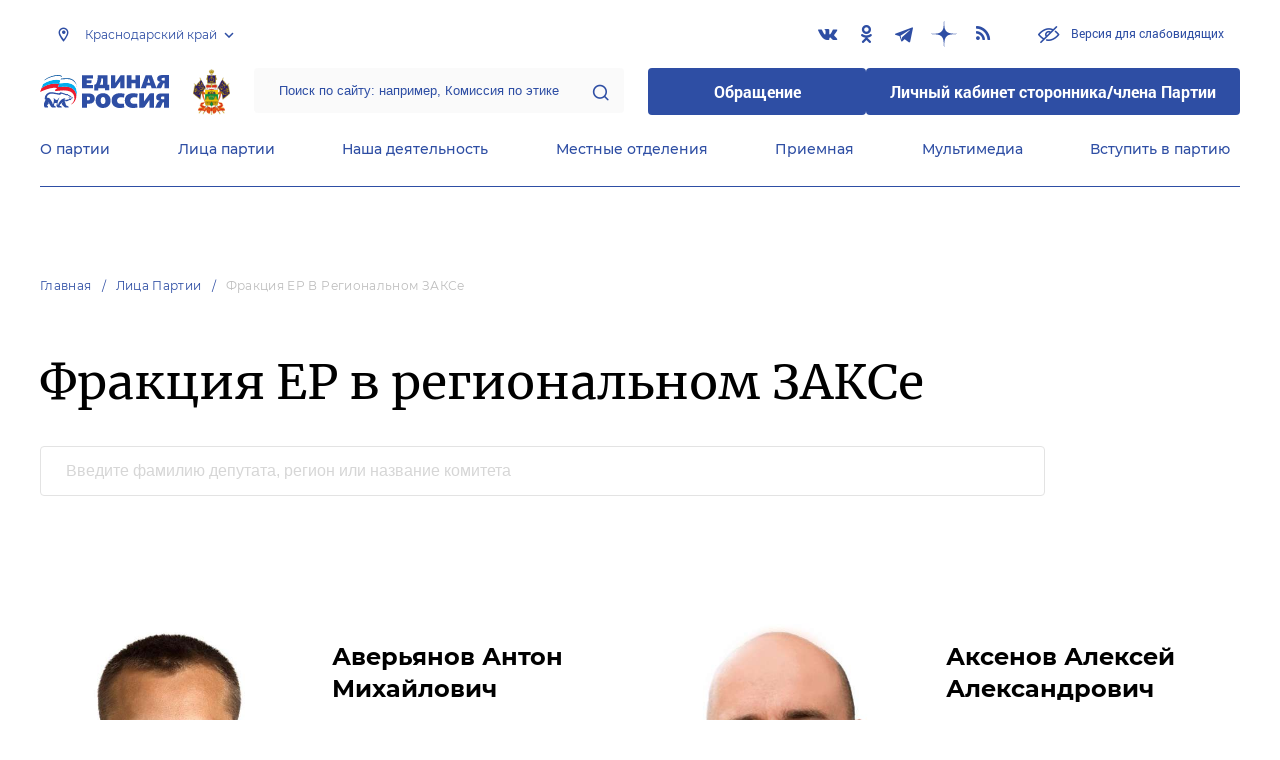

--- FILE ---
content_type: text/html; charset=UTF-8
request_url: https://krasnodar.er.ru/persons/frakciya-er-v-regionalnom-zakse
body_size: 17120
content:
<!doctype html>
<html lang="ru">
<head>
    <meta charset="UTF-8">
<meta name="viewport" content="width=device-width, user-scalable=no, initial-scale=1.0, maximum-scale=1.0, minimum-scale=1.0">
<meta http-equiv="X-UA-Compatible" content="ie=edge">
<meta property="og:type" content="article">
<meta property="og:site_name" content="Единая Россия">
<meta property="og:title" content='Фракция ЕР в региональном ЗАКСе'>
<meta name="title" content='Фракция ЕР в региональном ЗАКСе'>
<meta name="description" content=''>
<meta property="og:description" content=''>
<meta property="og:image" content=https://er.ru/img/logo.jpg />
<meta name="twitter:card" content="summary_large_image" />
<meta name="twitter:image" content=https://er.ru/img/logo.jpg>
<meta name='yandex-verification' content='6d770003ee91449c' />
<meta name="yandex-verification" content="a22affe762ec3cc5" />
<meta name="google-site-verification" content="zUdaQVzjM56RWlJ1STN5lO9ngm_FFXLdvbcwAZf9UYo" />
<meta name="wot-verification" content="d72c6c1734a76542ebef"/>
<title>Фракция ЕР в региональном ЗАКСе</title>
<link rel="shortcut icon" href="/favicon.ico" type="image/x-icon" />
<link rel="preconnect" href="https://fonts.gstatic.com">
<link href="https://fonts.googleapis.com/css2?family=Montserrat:wght@400;600&display=swap" rel="stylesheet">
<link rel="stylesheet" href="/css/fontello.css">
<link rel="stylesheet" href="/css/jquery.formstyler.css">
<link rel="stylesheet" href="/css/suggestions.min.css">
<link rel="stylesheet" href="/css/owl.carousel.min.css">
<link rel="stylesheet" href="/css/app.css?id=294283ce28cfa72b6efe">
</head>
<body class=" ">
<div class="wrapper">
    <header class="header header--fixed">
        <div class="container">
    <div class="header__top">
        <div class="region select__regions">
            <div class="region__btn">Краснодарский край</div>
            <div class="region__dropdown">
                <div class="region__filter">
                    <input type="text" placeholder="Введите название региона"/>
                    <button type="button">&times;</button>
                </div>
                <div class="region__list">
                    <ul>
                                                    <li>
                                                                  <div class="region__title">Дальневосточный федеральный округ</div>
                                                                <ul>
                                                                            <li>
                                                                                            <a href="https://amur.er.ru">Амурская область</a>
                                                                                    </li>
                                                                            <li>
                                                                                            <a href="https://eao.er.ru">Еврейская автономная область</a>
                                                                                    </li>
                                                                            <li>
                                                                                            <a href="https://zabkray.er.ru">Забайкальский край</a>
                                                                                    </li>
                                                                            <li>
                                                                                            <a href="https://kamchatka.er.ru">Камчатский край</a>
                                                                                    </li>
                                                                            <li>
                                                                                            <a href="https://magadan.er.ru">Магаданская область</a>
                                                                                    </li>
                                                                            <li>
                                                                                            <a href="https://primorsk.er.ru">Приморский край</a>
                                                                                    </li>
                                                                            <li>
                                                                                            <a href="https://buriat.er.ru">Республика Бурятия</a>
                                                                                    </li>
                                                                            <li>
                                                                                            <a href="https://yakut.er.ru">Республика Саха (Якутия)</a>
                                                                                    </li>
                                                                            <li>
                                                                                            <a href="https://sakhalin.er.ru">Сахалинская область</a>
                                                                                    </li>
                                                                            <li>
                                                                                            <a href="https://khabarovsk.er.ru">Хабаровский край</a>
                                                                                    </li>
                                                                            <li>
                                                                                            <a href="https://chukot.er.ru">Чукотский автономный округ</a>
                                                                                    </li>
                                                                    </ul>
                            </li>
                                                    <li>
                                                                  <div class="region__title">Приволжский федеральный округ</div>
                                                                <ul>
                                                                            <li>
                                                                                            <a href="https://kirov.er.ru">Кировская область</a>
                                                                                    </li>
                                                                            <li>
                                                                                            <a href="https://nnov.er.ru">Нижегородская область</a>
                                                                                    </li>
                                                                            <li>
                                                                                            <a href="https://orenburg.er.ru">Оренбургская область</a>
                                                                                    </li>
                                                                            <li>
                                                                                            <a href="https://penza.er.ru">Пензенская область</a>
                                                                                    </li>
                                                                            <li>
                                                                                            <a href="https://permkrai.er.ru">Пермский край</a>
                                                                                    </li>
                                                                            <li>
                                                                                            <a href="https://bashkortostan.er.ru">Республика Башкортостан</a>
                                                                                    </li>
                                                                            <li>
                                                                                            <a href="https://mari-el.er.ru">Республика Марий Эл</a>
                                                                                    </li>
                                                                            <li>
                                                                                            <a href="https://mordov.er.ru">Республика Мордовия</a>
                                                                                    </li>
                                                                            <li>
                                                                                            <a href="https://tatarstan.er.ru">Республика Татарстан</a>
                                                                                    </li>
                                                                            <li>
                                                                                            <a href="https://samara.er.ru">Самарская область</a>
                                                                                    </li>
                                                                            <li>
                                                                                            <a href="https://saratov.er.ru">Саратовская область</a>
                                                                                    </li>
                                                                            <li>
                                                                                            <a href="https://udmurt.er.ru">Удмуртская Республика</a>
                                                                                    </li>
                                                                            <li>
                                                                                            <a href="https://ulyanovsk.er.ru">Ульяновская область</a>
                                                                                    </li>
                                                                            <li>
                                                                                            <a href="https://chuvash.er.ru">Чувашская Республика</a>
                                                                                    </li>
                                                                    </ul>
                            </li>
                                                    <li>
                                                                  <div class="region__title">Северо-Западный федеральный округ</div>
                                                                <ul>
                                                                            <li>
                                                                                            <a href="https://arkhangelsk.er.ru">Архангельская область</a>
                                                                                    </li>
                                                                            <li>
                                                                                            <a href="https://vologod.er.ru">Вологодская область</a>
                                                                                    </li>
                                                                            <li>
                                                                                            <a href="https://kaliningrad.er.ru">Калининградская область</a>
                                                                                    </li>
                                                                            <li>
                                                                                            <a href="https://lenobl.er.ru">Ленинградская область</a>
                                                                                    </li>
                                                                            <li>
                                                                                            <a href="https://murmansk.er.ru">Мурманская область</a>
                                                                                    </li>
                                                                            <li>
                                                                                            <a href="https://nao.er.ru">Ненецкий автономный округ</a>
                                                                                    </li>
                                                                            <li>
                                                                                            <a href="https://novgorod.er.ru">Новгородская область</a>
                                                                                    </li>
                                                                            <li>
                                                                                            <a href="https://pskov.er.ru">Псковская область</a>
                                                                                    </li>
                                                                            <li>
                                                                                            <a href="https://karel.er.ru">Республика Карелия</a>
                                                                                    </li>
                                                                            <li>
                                                                                            <a href="https://komi.er.ru">Республика Коми</a>
                                                                                    </li>
                                                                            <li>
                                                                                            <a href="https://spb.er.ru">Санкт-Петербург</a>
                                                                                    </li>
                                                                    </ul>
                            </li>
                                                    <li>
                                                                  <div class="region__title">Северо-Кавказский федеральный округ</div>
                                                                <ul>
                                                                            <li>
                                                                                            <a href="https://kabardin-balkar.er.ru">Кабардино-Балкарская Республика</a>
                                                                                    </li>
                                                                            <li>
                                                                                            <a href="https://karachaev-cherkess.er.ru">Карачаево-Черкесская Республика</a>
                                                                                    </li>
                                                                            <li>
                                                                                            <a href="https://dagestan.er.ru">Республика Дагестан</a>
                                                                                    </li>
                                                                            <li>
                                                                                            <a href="https://ingush.er.ru">Республика Ингушетия</a>
                                                                                    </li>
                                                                            <li>
                                                                                            <a href="https://osset-alania.er.ru">Республика Северная Осетия-Алания</a>
                                                                                    </li>
                                                                            <li>
                                                                                            <a href="https://stavropol.er.ru">Ставропольский край</a>
                                                                                    </li>
                                                                            <li>
                                                                                            <a href="https://chechen.er.ru">Чеченская Республика</a>
                                                                                    </li>
                                                                    </ul>
                            </li>
                                                    <li>
                                                                  <div class="region__title">Сибирский федеральный округ</div>
                                                                <ul>
                                                                            <li>
                                                                                            <a href="https://altai-ter.er.ru">Алтайский край</a>
                                                                                    </li>
                                                                            <li>
                                                                                            <a href="https://irkutsk.er.ru">Иркутская область</a>
                                                                                    </li>
                                                                            <li>
                                                                                            <a href="https://kemerovo.er.ru">Кемеровская область — Кузбасс</a>
                                                                                    </li>
                                                                            <li>
                                                                                            <a href="https://krasnoyarsk.er.ru">Красноярский край</a>
                                                                                    </li>
                                                                            <li>
                                                                                            <a href="https://novosibirsk.er.ru">Новосибирская область</a>
                                                                                    </li>
                                                                            <li>
                                                                                            <a href="https://omsk.er.ru">Омская область</a>
                                                                                    </li>
                                                                            <li>
                                                                                            <a href="https://altai-rep.er.ru">Республика Алтай</a>
                                                                                    </li>
                                                                            <li>
                                                                                            <a href="https://tyva.er.ru">Республика Тыва</a>
                                                                                    </li>
                                                                            <li>
                                                                                            <a href="https://khakas.er.ru">Республика Хакасия</a>
                                                                                    </li>
                                                                            <li>
                                                                                            <a href="https://tomsk.er.ru">Томская область</a>
                                                                                    </li>
                                                                    </ul>
                            </li>
                                                    <li>
                                                                  <div class="region__title">Уральский федеральный округ</div>
                                                                <ul>
                                                                            <li>
                                                                                            <a href="https://kurgan.er.ru">Курганская область</a>
                                                                                    </li>
                                                                            <li>
                                                                                            <a href="https://sverdlovsk.er.ru">Свердловская область</a>
                                                                                    </li>
                                                                            <li>
                                                                                            <a href="https://tyumen.er.ru">Тюменская область</a>
                                                                                    </li>
                                                                            <li>
                                                                                            <a href="https://hmao.er.ru">Ханты-Мансийский автономный округ — Югра</a>
                                                                                    </li>
                                                                            <li>
                                                                                            <a href="https://chelyabinsk.er.ru">Челябинская область</a>
                                                                                    </li>
                                                                            <li>
                                                                                            <a href="https://ynao.er.ru">Ямало-Ненецкий автономный округ</a>
                                                                                    </li>
                                                                    </ul>
                            </li>
                                                    <li>
                                                                  <div class="region__title">Центральный федеральный округ</div>
                                                                <ul>
                                                                            <li>
                                                                                            <a href="https://belgorod.er.ru">Белгородская область</a>
                                                                                    </li>
                                                                            <li>
                                                                                            <a href="https://bryansk.er.ru">Брянская область</a>
                                                                                    </li>
                                                                            <li>
                                                                                            <a href="https://vladimir.er.ru">Владимирская область</a>
                                                                                    </li>
                                                                            <li>
                                                                                            <a href="https://voronezh.er.ru">Воронежская область</a>
                                                                                    </li>
                                                                            <li>
                                                                                            <a href="https://ivanovo.er.ru">Ивановская область</a>
                                                                                    </li>
                                                                            <li>
                                                                                            <a href="https://kaluga.er.ru">Калужская область</a>
                                                                                    </li>
                                                                            <li>
                                                                                            <a href="https://kostroma.er.ru">Костромская область</a>
                                                                                    </li>
                                                                            <li>
                                                                                            <a href="https://kursk.er.ru">Курская область</a>
                                                                                    </li>
                                                                            <li>
                                                                                            <a href="https://lipetsk.er.ru">Липецкая область</a>
                                                                                    </li>
                                                                            <li>
                                                                                            <a href="https://mosobl.er.ru">Московская область</a>
                                                                                    </li>
                                                                            <li>
                                                                                            <a href="https://moscow.er.ru">Москва</a>
                                                                                    </li>
                                                                            <li>
                                                                                            <a href="https://orel.er.ru">Орловская область</a>
                                                                                    </li>
                                                                            <li>
                                                                                            <a href="https://ryazan.er.ru">Рязанская область</a>
                                                                                    </li>
                                                                            <li>
                                                                                            <a href="https://smolensk.er.ru">Смоленская область</a>
                                                                                    </li>
                                                                            <li>
                                                                                            <a href="https://tambov.er.ru">Тамбовская область</a>
                                                                                    </li>
                                                                            <li>
                                                                                            <a href="https://tver.er.ru">Тверская область</a>
                                                                                    </li>
                                                                            <li>
                                                                                            <a href="https://tula.er.ru">Тульская область</a>
                                                                                    </li>
                                                                            <li>
                                                                                            <a href="https://yaroslavl.er.ru">Ярославская область</a>
                                                                                    </li>
                                                                    </ul>
                            </li>
                                                    <li>
                                                                  <div class="region__title">Южный федеральный округ</div>
                                                                <ul>
                                                                            <li>
                                                                                            <a href="https://astrakhan.er.ru">Астраханская область</a>
                                                                                    </li>
                                                                            <li>
                                                                                            <a href="https://volgograd.er.ru">Волгоградская область</a>
                                                                                    </li>
                                                                            <li>
                                                                                            <a href="https://krasnodar.er.ru" class="active">Краснодарский край</a>
                                                                                    </li>
                                                                            <li>
                                                                                            <a href="https://adygei.er.ru">Республика Адыгея</a>
                                                                                    </li>
                                                                            <li>
                                                                                            <a href="https://kalmyk.er.ru">Республика Калмыкия</a>
                                                                                    </li>
                                                                            <li>
                                                                                            <a href="https://krym.er.ru">Республика Крым</a>
                                                                                    </li>
                                                                            <li>
                                                                                            <a href="https://rostov.er.ru">Ростовская область</a>
                                                                                    </li>
                                                                            <li>
                                                                                            <a href="https://sevastopol.er.ru">Севастополь</a>
                                                                                    </li>
                                                                    </ul>
                            </li>
                                                    <li>
                                                                <ul>
                                                                            <li>
                                                                                            <a href="https://dnr.er.ru">Донецкая Народная Республика</a>
                                                                                    </li>
                                                                            <li>
                                                                                            <a href="https://zpr.er.ru">Запорожская область</a>
                                                                                    </li>
                                                                            <li>
                                                                                            <a href="https://lnr.er.ru">Луганская Народная Республика</a>
                                                                                    </li>
                                                                            <li>
                                                                                            <a href="https://herson.er.ru">Херсонская область</a>
                                                                                    </li>
                                                                    </ul>
                            </li>
                                            </ul>
                    <div class="region__not-found">Регион не найден</div>
                </div>
            </div>
        </div>
        <div class="social header__social">
    <a href="https://vk.com/edinroskuban" class="social__item" target="_blank" rel="nofollow">
            <i class="icon-vkontakte"></i>
        </a>
            <a href="https://ok.ru/edinroskuban" class="social__item" target="_blank" rel="nofollow">
            <i class="icon-odnoklassniki"></i>
        </a>
            <a href="https://t.me/erkuban" class="social__item" target="_blank" rel="nofollow">
            <i class="icon-telegram"></i>
        </a>
            <a href="https://dzen.ru/edinrosskuban" class="social__item" target="_blank" rel="nofollow">
            <i class="icon-dzen"></i>
        </a>
      
    <a href="/feed/top_news/" class="social__item" target="_blank">
        <i class="icon-rss"></i>
    </a>
</div>        <a href="#" id="specialButton"
           class="button button--small-text button__visually-impaired header__button-visually-impaired">
            Версия для слабовидящих
        </a>
    </div>
    <div class="header__middle header__middle--theme-day">
        <button class="header__menu-opener burger">
            <span class="burger__line"></span>
        </button>
        <a href="https://er.ru" class="logo header__logo"></a>
                  <a href="/" class="header__region">
            <img src="https://cdn.er.ru/media/userdata/symbols/2012/01/17/6143e1bdb1369026f6af42026da1619a.png" alt=""/>
          </a>
                <div class="search-box header__search-box">
            <form method="get" action="/search">
                <input class="search search--theme-transparent header__search" type="text"
                       placeholder="Поиск по сайту: например, Комиссия по этике" name="q" size="10">
                <button type="submit"></button>
            </form>
        </div>
        <div class="header__btns-box">
            <a href="https://wp.er.ru/login/?next=/" target="_blank">
                <button class="button button--border-none button--theme-accent">
                    Обращение
                </button>
            </a>
            <a href="https://profile.er.ru/oauth-authorize?response_type=code&client_id=83&redirect_uri=https://storonniki.er.ru/auth/&scope=basic&state=er.ru
">
                <button class="button button--border-none button--theme-accent">
                    Личный кабинет сторонника/члена Партии
                </button>
            </a>
        </div>
        <button class="search__opener"></button>
    </div>
    <div class="header__bottom menu js-menu-header">
            <div class="menu__item">
                            <div class="menu__item-inner menu__item-inner--hover-opener">
                    <a href="https://krasnodar.er.ru/party" target="_self"
                       class="link menu__link">О партии</a>
                    <div class="menu__item-submenu menu__submenu">
                        <div class="menu__submenu-line"></div>
                        <div class="container">
                            <div class="menu__submenu-inner">
                                                                    <div class="menu__acco acco">
                                                                                    <div class="acco__item">
                                                <a href="https://krasnodar.er.ru/party/rule" target="_self"
                                                   class="acco__link link link--theme-transparent link--several-lines">Устав партии</a>
                                                                                                                                            </div>
                                                                                    <div class="acco__item">
                                                <a href="https://krasnodar.er.ru/party/program" target="_self"
                                                   class="acco__link link link--theme-transparent link--several-lines">Народная программа «Единой России»</a>
                                                                                                                                            </div>
                                                                                    <div class="acco__item">
                                                <a href="https://krasnodar.er.ru/upages/party-join" target="_self"
                                                   class="acco__link link link--theme-transparent link--several-lines">Вступить в партию</a>
                                                                                                                                            </div>
                                                                                    <div class="acco__item">
                                                <a href="https://krasnodar.er.ru/party/docs" target="_self"
                                                   class="acco__link link link--theme-transparent link--several-lines">Документы</a>
                                                                                                                                            </div>
                                                                                    <div class="acco__item">
                                                <a href="https://krasnodar.er.ru/party/conference" target="_self"
                                                   class="acco__link link link--theme-transparent link--several-lines">Съезды и Форумы</a>
                                                                                                                                            </div>
                                                                                    <div class="acco__item">
                                                <a href="https://pg.er.ru" target="_blank"
                                                   class="acco__link link link--theme-transparent link--several-lines">Предварительное голосование</a>
                                                                                                                                            </div>
                                                                                                                    </div>
                                                            </div>
                        </div>
                    </div>
                </div>
                    </div>
            <div class="menu__item">
                            <div class="menu__item-inner menu__item-inner--hover-opener">
                    <a href="https://krasnodar.er.ru/persons" target="_self"
                       class="link menu__link">Лица партии</a>
                    <div class="menu__item-submenu menu__submenu">
                        <div class="menu__submenu-line"></div>
                        <div class="container">
                            <div class="menu__submenu-inner">
                                                                    <div class="menu__acco acco">
                                                                                    <div class="acco__item">
                                                <a href="https://krasnodar.er.ru/persons/predsedatel-partii" target="_self"
                                                   class="acco__link link link--theme-transparent link--several-lines">Председатель партии</a>
                                                                                                                                            </div>
                                                                                    <div class="acco__item">
                                                <a href="https://krasnodar.er.ru/persons/regionalnyi-politiceskii-sovet" target="_self"
                                                   class="acco__link link link--theme-transparent link--several-lines">Региональный политический совет</a>
                                                                                                                                            </div>
                                                                                    <div class="acco__item">
                                                <a href="https://krasnodar.er.ru/persons/prezidium-regionalnogo-politiceskogo-soveta" target="_self"
                                                   class="acco__link link link--theme-transparent link--several-lines">Президиум регионального политического совета</a>
                                                                                                                                            </div>
                                                                                    <div class="acco__item">
                                                <a href="https://krasnodar.er.ru/persons/regionalnyi-ispolnitelnyi-komitet" target="_self"
                                                   class="acco__link link link--theme-transparent link--several-lines">Региональный исполнительный комитет</a>
                                                                                                                                            </div>
                                                                                    <div class="acco__item">
                                                <a href="https://krasnodar.er.ru/persons/regionalnaya-kontrolnaya-komissiya" target="_self"
                                                   class="acco__link link link--theme-transparent link--several-lines">Региональная контрольная комиссия</a>
                                                                                                                                            </div>
                                                                                    <div class="acco__item">
                                                <a href="https://krasnodar.er.ru/persons/deputaty-ot-regiona-v-gosdume" target="_self"
                                                   class="acco__link link link--theme-transparent link--several-lines">Депутаты от региона в Госдуме</a>
                                                                                                                                            </div>
                                                                                    <div class="acco__item">
                                                <a href="https://krasnodar.er.ru/persons/senatory-rf-ot-regiona" target="_self"
                                                   class="acco__link link link--theme-transparent link--several-lines">Сенаторы от региона</a>
                                                                                                                                            </div>
                                                                                    <div class="acco__item">
                                                <a href="https://krasnodar.er.ru/persons/frakciya-er-v-regionalnom-zakse" target="_self"
                                                   class="acco__link link link--theme-transparent link--several-lines">Фракция ЕР в региональном ЗАКСе</a>
                                                                                                                                            </div>
                                                                                    <div class="acco__item">
                                                <a href="https://krasnodar.er.ru/persons/deputaty-v-gordume" target="_self"
                                                   class="acco__link link link--theme-transparent link--several-lines">Депутаты в гордуме</a>
                                                                                                                                            </div>
                                                                                                                    </div>
                                                            </div>
                        </div>
                    </div>
                </div>
                    </div>
            <div class="menu__item">
                            <div class="menu__item-inner menu__item-inner--hover-opener">
                    <a href="https://krasnodar.er.ru/activity" target="_self"
                       class="link menu__link">Наша деятельность</a>
                    <div class="menu__item-submenu menu__submenu">
                        <div class="menu__submenu-line"></div>
                        <div class="container">
                            <div class="menu__submenu-inner">
                                                                    <div class="menu__submenu-box">
                                        <div class="menu__acco acco">
                                                                                            <div class="acco__item">
                                                    <a href="https://krasnodar.er.ru/activity/news" target="_self"
                                                       class="acco__link link link--theme-transparent link--several-lines">Новости партии</a>
                                                                                                                                                        </div>
                                                                                            <div class="acco__item">
                                                    <a href="https://krasnodar.er.ru/activity/comments" target="_self"
                                                       class="acco__link link link--theme-transparent link--several-lines">Комментарии</a>
                                                                                                                                                        </div>
                                                                                            <div class="acco__item">
                                                    <a href="https://krasnodar.er.ru/activity/projects" target="_self"
                                                       class="acco__link link link--theme-transparent link--several-lines">Партийные проекты</a>
                                                                                                                                                        </div>
                                                                                            <div class="acco__item">
                                                    <a href="https://storonniki.er.ru" target="_blank"
                                                       class="acco__link link link--theme-transparent link--several-lines">Сторонники партии</a>
                                                                                                                                                        </div>
                                                                                            <div class="acco__item">
                                                    <a href="https://mger.ru" target="_blank"
                                                       class="acco__link link link--theme-transparent link--several-lines">Молодая Гвардия</a>
                                                                                                                                                        </div>
                                                                                                                                </div>
                                    </div>
                                                                                                </div>
                        </div>
                    </div>
                </div>
                    </div>
            <div class="menu__item">
                            <div class="menu__item-inner">
                    <a href="https://krasnodar.er.ru/locals" target="_self"
                       class="link menu__link">Местные отделения</a>
                </div>
                    </div>
            <div class="menu__item">
                            <div class="menu__item-inner menu__item-inner--hover-opener">
                    <a href="https://krasnodar.er.ru/contacts/reception" target="_self"
                       class="link menu__link">Приемная</a>
                    <div class="menu__item-submenu menu__submenu">
                        <div class="menu__submenu-line"></div>
                        <div class="container">
                            <div class="menu__submenu-inner">
                                                                    <div class="menu__acco acco">
                                                                                    <div class="acco__item">
                                                <a href="https://krasnodar.er.ru/contacts/reception/locals" target="_self"
                                                   class="acco__link link link--theme-transparent link--several-lines">Местные общественные приемные Партии</a>
                                                                                                                                            </div>
                                                                                    <div class="acco__item">
                                                <a href="https://krasnodar.er.ru/contacts/reception/head" target="_self"
                                                   class="acco__link link link--theme-transparent link--several-lines">Руководитель Региональной общественной приемной Председателя Партии</a>
                                                                                                                                            </div>
                                                                                    <div class="acco__item">
                                                <a href="https://wp.er.ru/login/?next=/" target="_blank"
                                                   class="acco__link link link--theme-transparent link--several-lines">Форма обратной связи</a>
                                                                                                                                            </div>
                                                                                                                    </div>
                                                            </div>
                        </div>
                    </div>
                </div>
                    </div>
            <div class="menu__item">
                            <div class="menu__item-inner menu__item-inner--hover-opener">
                    <a href="https://krasnodar.er.ru/multimedia" target="_self"
                       class="link menu__link">Мультимедиа</a>
                    <div class="menu__item-submenu menu__submenu">
                        <div class="menu__submenu-line"></div>
                        <div class="container">
                            <div class="menu__submenu-inner">
                                                                    <div class="menu__submenu-box menu__submenu-box--fluid">
                                        <div class="blocks">
                                            <div class="blocks__wrapper blocks__wrapper--one-by-one">
                                                                                                    <a class="blocks__card blocks__card--hover-white blocks__card--border-white"
                                                       href="https://krasnodar.er.ru/multimedia/photo" target="_self">
                                                        <span class="blocks__card-title blocks__card-title--small">Фотогалерея</span>
                                                        <span class="blocks__svg-box"><svg width="54" height="54" viewBox="0 0 54 54" fill="none"
xmlns="http://www.w3.org/2000/svg">
<path fill-rule="evenodd" clip-rule="evenodd"
d="M8.3335 5.66665C6.86074 5.66665 5.66683 6.86055 5.66683 8.33331V45.6666C5.66683 47.1394 6.86074 48.3333 8.3335 48.3333H45.6668C47.1396 48.3333 48.3335 47.1394 48.3335 45.6666V8.33331C48.3335 6.86055 47.1396 5.66665 45.6668 5.66665H8.3335ZM0.333496 8.33331C0.333496 3.91504 3.91522 0.333313 8.3335 0.333313H45.6668C50.0851 0.333313 53.6668 3.91504 53.6668 8.33331V45.6666C53.6668 50.0849 50.0851 53.6666 45.6668 53.6666H8.3335C3.91522 53.6666 0.333496 50.0849 0.333496 45.6666V8.33331Z"
fill="#E3E3E3"/>
<path fill-rule="evenodd" clip-rule="evenodd"
d="M17.6668 16.3333C16.9305 16.3333 16.3335 16.9303 16.3335 17.6666C16.3335 18.403 16.9305 19 17.6668 19C18.4032 19 19.0002 18.403 19.0002 17.6666C19.0002 16.9303 18.4032 16.3333 17.6668 16.3333ZM11.0002 17.6666C11.0002 13.9847 13.9849 11 17.6668 11C21.3487 11 24.3335 13.9847 24.3335 17.6666C24.3335 21.3485 21.3487 24.3333 17.6668 24.3333C13.9849 24.3333 11.0002 21.3485 11.0002 17.6666Z"
fill="#E3E3E3"/>
<path fill-rule="evenodd" clip-rule="evenodd"
d="M35.7812 19.781C36.8226 18.7396 38.5111 18.7396 39.5524 19.781L52.8858 33.1144C53.9272 34.1558 53.9272 35.8442 52.8858 36.8856C51.8444 37.927 50.1559 37.927 49.1145 36.8856L37.6668 25.4379L10.2191 52.8856C9.17772 53.927 7.48928 53.927 6.44788 52.8856C5.40648 51.8442 5.40648 50.1558 6.44788 49.1144L35.7812 19.781Z"
fill="#E3E3E3"/>
</svg></span>
                                                    </a>
                                                                                                    <a class="blocks__card blocks__card--hover-white blocks__card--border-white"
                                                       href="https://krasnodar.er.ru/multimedia/video" target="_self">
                                                        <span class="blocks__card-title blocks__card-title--small">Видеогалерея</span>
                                                        <span class="blocks__svg-box"><svg width="60" height="60" viewBox="0 0 60 60" fill="none"
xmlns="http://www.w3.org/2000/svg">
<path fill-rule="evenodd" clip-rule="evenodd"
d="M9.1465 6.00002C7.40865 6.00002 5.99984 7.40883 5.99984 9.14669V50.8534C5.99984 52.5912 7.40865 54 9.1465 54H50.8532C52.591 54 53.9998 52.5912 53.9998 50.8534V9.14669C53.9998 7.40883 52.591 6.00002 50.8532 6.00002H9.1465ZM0.666504 9.14669C0.666504 4.46331 4.46313 0.666687 9.1465 0.666687H50.8532C55.5365 0.666687 59.3332 4.46331 59.3332 9.14669V50.8534C59.3332 55.5367 55.5365 59.3334 50.8532 59.3334H9.1465C4.46313 59.3334 0.666504 55.5367 0.666504 50.8534V9.14669Z"
fill="#E3E3E3"/>
<path fill-rule="evenodd" clip-rule="evenodd"
d="M16.6665 0.666687C18.1393 0.666687 19.3332 1.86059 19.3332 3.33335V56.6667C19.3332 58.1394 18.1393 59.3334 16.6665 59.3334C15.1937 59.3334 13.9998 58.1394 13.9998 56.6667V3.33335C13.9998 1.86059 15.1937 0.666687 16.6665 0.666687Z"
fill="#E3E3E3"/>
<path fill-rule="evenodd" clip-rule="evenodd"
d="M43.3332 0.666687C44.8059 0.666687 45.9998 1.86059 45.9998 3.33335V56.6667C45.9998 58.1394 44.8059 59.3334 43.3332 59.3334C41.8604 59.3334 40.6665 58.1394 40.6665 56.6667V3.33335C40.6665 1.86059 41.8604 0.666687 43.3332 0.666687Z"
fill="#E3E3E3"/>
<path fill-rule="evenodd" clip-rule="evenodd"
d="M0.666504 30C0.666504 28.5273 1.86041 27.3334 3.33317 27.3334H56.6665C58.1393 27.3334 59.3332 28.5273 59.3332 30C59.3332 31.4728 58.1393 32.6667 56.6665 32.6667H3.33317C1.86041 32.6667 0.666504 31.4728 0.666504 30Z"
fill="#E3E3E3"/>
<path fill-rule="evenodd" clip-rule="evenodd"
d="M0.666504 16.6667C0.666504 15.1939 1.86041 14 3.33317 14H16.6665C18.1393 14 19.3332 15.1939 19.3332 16.6667C19.3332 18.1394 18.1393 19.3334 16.6665 19.3334H3.33317C1.86041 19.3334 0.666504 18.1394 0.666504 16.6667Z"
fill="#E3E3E3"/>
<path fill-rule="evenodd" clip-rule="evenodd"
d="M0.666504 43.3334C0.666504 41.8606 1.86041 40.6667 3.33317 40.6667H16.6665C18.1393 40.6667 19.3332 41.8606 19.3332 43.3334C19.3332 44.8061 18.1393 46 16.6665 46H3.33317C1.86041 46 0.666504 44.8061 0.666504 43.3334Z"
fill="#E3E3E3"/>
<path fill-rule="evenodd" clip-rule="evenodd"
d="M40.6665 43.3334C40.6665 41.8606 41.8604 40.6667 43.3332 40.6667H56.6665C58.1393 40.6667 59.3332 41.8606 59.3332 43.3334C59.3332 44.8061 58.1393 46 56.6665 46H43.3332C41.8604 46 40.6665 44.8061 40.6665 43.3334Z"
fill="#E3E3E3"/>
<path fill-rule="evenodd" clip-rule="evenodd"
d="M40.6665 16.6667C40.6665 15.1939 41.8604 14 43.3332 14H56.6665C58.1393 14 59.3332 15.1939 59.3332 16.6667C59.3332 18.1394 58.1393 19.3334 56.6665 19.3334H43.3332C41.8604 19.3334 40.6665 18.1394 40.6665 16.6667Z"
fill="#E3E3E3"/>
</svg></span>
                                                    </a>
                                                                                            </div>
                                        </div>
                                    </div>
                                                            </div>
                        </div>
                    </div>
                </div>
                    </div>
            <div class="menu__item">
                            <div class="menu__item-inner">
                    <a href="https://krasnodar.er.ru/upages/party-join" target="_self"
                       class="link menu__link">Вступить в партию</a>
                </div>
                    </div>
    </div>
</div>
    </header>
    <main class="main main--margin">
                <div class="section breadcrumbs">
        <div class="container breadcrumbs__inner">
                                                <a class="breadcrumbs__item" href="/">Главная</a>
                                                                <a class="breadcrumbs__item" href="/persons">Лица Партии</a>
                                                                <a class="breadcrumbs__item breadcrumbs__item--disabled">Фракция ЕР в региональном ЗАКСе</a>
                                    </div>
    </div>

    <div class="section title title--offset-small">
    <div class="title__inner container">
        <h1>Фракция ЕР в региональном ЗАКСе</h1>
    </div>
</div>
<div class="section search-container search-container--offsets-large">
    <div class="search-container__inner container">
        <div class="search-container__content search-container__content--small">
            <form class="js-persons-search" action="/persons" method="get" data-action="/persons" data-method="post">
    <div class="search-box search-box--offsets search-box--theme-day">
        <input class="search js-persons-search-input" type="text" name="q" placeholder="Введите фамилию депутата, регион или название комитета" />
        <div class="search-box__dropdown result js-persons-search-result"></div>
    </div>
    <input type="hidden" name="_token" value="">
</form>

        </div>
    </div>
</div>
    <div class="section list list--offsets list--offsets-large list__persons">
        <div class="list__content">
                                                <div class="list__row">
                        <div class="list__inner list__inner--row container">
                                                        <div class="list__item">
                                <div class="person">
                                    <div class="person__box person__box--xxl">
                                        <div class="person__photo">
                                            <a href="/person/7882e88c-224b-4877-8db7-5c190d327fad" class="link link--img">
                                                <img src="https://cdn.er.ru/media/people/member_photos/photos_764101/photo-1665585551.jpg" alt="Аверьянов Антон Михайлович" class="person__photo-img">
                                            </a>
                                        </div>
                                        <div class="person__name person__name--xl">
                                            <a href="/person/7882e88c-224b-4877-8db7-5c190d327fad" class="link link--several-lines link--theme-dark">Аверьянов Антон Михайлович</a>
                                        </div>
                                        <div class="person__post person__post--dark-grey person__post--large">Член фракции Партии «ЕДИНАЯ РОССИЯ» в Законодательном Собрании Краснодарского края</div>
                                    </div>
                                </div>
                            </div>
                                                                                    <div class="list__item">
                                <div class="person">
                                    <div class="person__box person__box--xxl">
                                        <div class="person__photo">
                                            <a href="/person/f8cf59a7-abed-461f-9ddf-4e5003371ff8" class="link link--img">
                                                <img src="https://cdn.er.ru/media/people/member_photos/photos_1217412/photo-1665643510.jpg" alt="Аксенов Алексей Александрович" class="person__photo-img">
                                            </a>
                                        </div>
                                        <div class="person__name person__name--xl">
                                            <a href="/person/f8cf59a7-abed-461f-9ddf-4e5003371ff8" class="link link--several-lines link--theme-dark">Аксенов Алексей Александрович</a>
                                        </div>
                                        <div class="person__post person__post--dark-grey person__post--large">Член фракции Партии «ЕДИНАЯ РОССИЯ» в Законодательном Собрании Краснодарского края</div>
                                    </div>
                                </div>
                            </div>
                                                    </div>
                    </div>
                                                                <div class="list__row">
                        <div class="list__inner list__inner--row container">
                                                        <div class="list__item">
                                <div class="person">
                                    <div class="person__box person__box--xxl">
                                        <div class="person__photo">
                                            <a href="/person/7d130007-cab7-4e82-abf3-0c08d9c1bcec" class="link link--img">
                                                <img src="https://cdn.er.ru/media/people/member_photos_site/photos_2387631/photo-1664434024.jpg" alt="Ангальт Светлана Александровна" class="person__photo-img">
                                            </a>
                                        </div>
                                        <div class="person__name person__name--xl">
                                            <a href="/person/7d130007-cab7-4e82-abf3-0c08d9c1bcec" class="link link--several-lines link--theme-dark">Ангальт Светлана Александровна</a>
                                        </div>
                                        <div class="person__post person__post--dark-grey person__post--large">Член фракции Партии «ЕДИНАЯ РОССИЯ» в Законодательном Собрании Краснодарского края</div>
                                    </div>
                                </div>
                            </div>
                                                                                    <div class="list__item">
                                <div class="person">
                                    <div class="person__box person__box--xxl">
                                        <div class="person__photo">
                                            <a href="/person/d5385e8f-c322-4162-983c-368bc74a91fb" class="link link--img">
                                                <img src="https://cdn.er.ru/media/people/member_photos_site/photos_64986/photo-1595938491.jpg" alt="Артеменко Иван Петрович" class="person__photo-img">
                                            </a>
                                        </div>
                                        <div class="person__name person__name--xl">
                                            <a href="/person/d5385e8f-c322-4162-983c-368bc74a91fb" class="link link--several-lines link--theme-dark">Артеменко Иван Петрович</a>
                                        </div>
                                        <div class="person__post person__post--dark-grey person__post--large">Член фракции Партии «ЕДИНАЯ РОССИЯ» в Законодательном Собрании Краснодарского края</div>
                                    </div>
                                </div>
                            </div>
                                                    </div>
                    </div>
                                                                <div class="list__row">
                        <div class="list__inner list__inner--row container">
                                                        <div class="list__item">
                                <div class="person">
                                    <div class="person__box person__box--xxl">
                                        <div class="person__photo">
                                            <a href="/person/376163df-3c68-48de-9056-630adf934fbc" class="link link--img">
                                                <img src="https://cdn.er.ru/media/people/member_photos_site/photos_94451/photo-1634119702.jpg" alt="Бекетов Владимир Андреевич" class="person__photo-img">
                                            </a>
                                        </div>
                                        <div class="person__name person__name--xl">
                                            <a href="/person/376163df-3c68-48de-9056-630adf934fbc" class="link link--several-lines link--theme-dark">Бекетов Владимир Андреевич</a>
                                        </div>
                                        <div class="person__post person__post--dark-grey person__post--large">Заместитель председателя Законодательного Собрания Краснодарского края седьмого созыва</div>
                                    </div>
                                </div>
                            </div>
                                                                                    <div class="list__item">
                                <div class="person">
                                    <div class="person__box person__box--xxl">
                                        <div class="person__photo">
                                            <a href="/person/f985bf3a-2711-4adf-b84f-f8508b551ecd" class="link link--img">
                                                <img src="https://cdn.er.ru/media/people/member_photos_site/photos_680225/photo-1595940348.jpg" alt="Белан Сергей Алексеевич" class="person__photo-img">
                                            </a>
                                        </div>
                                        <div class="person__name person__name--xl">
                                            <a href="/person/f985bf3a-2711-4adf-b84f-f8508b551ecd" class="link link--several-lines link--theme-dark">Белан Сергей Алексеевич</a>
                                        </div>
                                        <div class="person__post person__post--dark-grey person__post--large">Член фракции Партии «ЕДИНАЯ РОССИЯ» в Законодательном Собрании Краснодарского края, член комитета по вопросам использования природных ресурсов, экологической безопасности, санаторно-курортного комплекса и туризма</div>
                                    </div>
                                </div>
                            </div>
                                                    </div>
                    </div>
                                                                <div class="list__row">
                        <div class="list__inner list__inner--row container">
                                                        <div class="list__item">
                                <div class="person">
                                    <div class="person__box person__box--xxl">
                                        <div class="person__photo">
                                            <a href="/person/22e01d46-eef3-4dc8-897a-a844b7026613" class="link link--img">
                                                <img src="https://cdn.er.ru/media/people/member_photos_site/photos_2843742/photo-1595940348.jpg" alt="Беловол Жанна Викторовна" class="person__photo-img">
                                            </a>
                                        </div>
                                        <div class="person__name person__name--xl">
                                            <a href="/person/22e01d46-eef3-4dc8-897a-a844b7026613" class="link link--several-lines link--theme-dark">Беловол Жанна Викторовна</a>
                                        </div>
                                        <div class="person__post person__post--dark-grey person__post--large">Член фракции Партии «ЕДИНАЯ РОССИЯ» в Законодательном Собрании Краснодарского края, член комитета по вопросам имущественных и земельных отношений</div>
                                    </div>
                                </div>
                            </div>
                                                                                    <div class="list__item">
                                <div class="person">
                                    <div class="person__box person__box--xxl">
                                        <div class="person__photo">
                                            <a href="/person/6f54f999-0f7e-48e5-9db9-ac9637c05c98" class="link link--img">
                                                <img src="https://cdn.er.ru/media/people/member_photos_site/photos_1014851/photo-1595940343.jpg" alt="Бойченко Олег Игоревич" class="person__photo-img">
                                            </a>
                                        </div>
                                        <div class="person__name person__name--xl">
                                            <a href="/person/6f54f999-0f7e-48e5-9db9-ac9637c05c98" class="link link--several-lines link--theme-dark">Бойченко Олег Игоревич</a>
                                        </div>
                                        <div class="person__post person__post--dark-grey person__post--large">Сопредседатель регионального общественного совета партийного проекта &quot;Детский спорт&quot; по Краснодарскому краю</div>
                                    </div>
                                </div>
                            </div>
                                                    </div>
                    </div>
                                                                <div class="list__row">
                        <div class="list__inner list__inner--row container">
                                                        <div class="list__item">
                                <div class="person">
                                    <div class="person__box person__box--xxl">
                                        <div class="person__photo">
                                            <a href="/person/521cad85-af0a-45cb-8de6-917345d1a53d" class="link link--img">
                                                <img src="https://cdn.er.ru/media/people/member_photos/photos_2846945/photo-1665643670.jpg" alt="Болдин Сергей Владимирович" class="person__photo-img">
                                            </a>
                                        </div>
                                        <div class="person__name person__name--xl">
                                            <a href="/person/521cad85-af0a-45cb-8de6-917345d1a53d" class="link link--several-lines link--theme-dark">Болдин Сергей Владимирович</a>
                                        </div>
                                        <div class="person__post person__post--dark-grey person__post--large">Член фракции Партии «ЕДИНАЯ РОССИЯ» в Законодательном Собрании Краснодарского края</div>
                                    </div>
                                </div>
                            </div>
                                                                                    <div class="list__item">
                                <div class="person">
                                    <div class="person__box person__box--xxl">
                                        <div class="person__photo">
                                            <a href="/person/b4fd207b-8363-44a8-a5d2-8905bc74af99" class="link link--img">
                                                <img src="https://cdn.er.ru/media/people/member_photos_site/photos_54641/photo-1663232516.jpg" alt="Брагарник Игорь Самуилович" class="person__photo-img">
                                            </a>
                                        </div>
                                        <div class="person__name person__name--xl">
                                            <a href="/person/b4fd207b-8363-44a8-a5d2-8905bc74af99" class="link link--several-lines link--theme-dark">Брагарник Игорь Самуилович</a>
                                        </div>
                                        <div class="person__post person__post--dark-grey person__post--large">Член фракции Партии «ЕДИНАЯ РОССИЯ» в Законодательном Собрании Краснодарского края, сопредседатель Краснодарского регионального Совета сторонников Партии</div>
                                    </div>
                                </div>
                            </div>
                                                    </div>
                    </div>
                                                                <div class="list__row">
                        <div class="list__inner list__inner--row container">
                                                        <div class="list__item">
                                <div class="person">
                                    <div class="person__box person__box--xxl">
                                        <div class="person__photo">
                                            <a href="/person/f1ba2de4-ff81-46a1-a700-367847df2d4f" class="link link--img">
                                                <img src="https://cdn.er.ru/media/people/member_photos_site/photos_3428999/photo-1665749067.jpg" alt="Бузмаков Алексей Викторович" class="person__photo-img">
                                            </a>
                                        </div>
                                        <div class="person__name person__name--xl">
                                            <a href="/person/f1ba2de4-ff81-46a1-a700-367847df2d4f" class="link link--several-lines link--theme-dark">Бузмаков Алексей Викторович</a>
                                        </div>
                                        <div class="person__post person__post--dark-grey person__post--large">Член фракции Партии «ЕДИНАЯ РОССИЯ» в Законодательном Собрании Краснодарского края</div>
                                    </div>
                                </div>
                            </div>
                                                                                    <div class="list__item">
                                <div class="person">
                                    <div class="person__box person__box--xxl">
                                        <div class="person__photo">
                                            <a href="/person/74fb680f-38df-488e-a56e-99315fddf2c2" class="link link--img">
                                                <img src="https://cdn.er.ru/media/people/member_photos_site/photos_1484625/photo-1595938509.jpg" alt="Булдин Андрей Владимирович" class="person__photo-img">
                                            </a>
                                        </div>
                                        <div class="person__name person__name--xl">
                                            <a href="/person/74fb680f-38df-488e-a56e-99315fddf2c2" class="link link--several-lines link--theme-dark">Булдин Андрей Владимирович</a>
                                        </div>
                                        <div class="person__post person__post--dark-grey person__post--large">Член фракции Партии «ЕДИНАЯ РОССИЯ» в Законодательном Собрании Краснодарского края, первый заместитель председателя комитета по вопросам использования природных ресурсов, экологической безопасности, санаторно-курортного комплекса и туризма</div>
                                    </div>
                                </div>
                            </div>
                                                    </div>
                    </div>
                                                                <div class="list__row">
                        <div class="list__inner list__inner--row container">
                                                        <div class="list__item">
                                <div class="person">
                                    <div class="person__box person__box--xxl">
                                        <div class="person__photo">
                                            <a href="/person/f213e09d-0be2-4b32-81a5-dfb458f9b341" class="link link--img">
                                                <img src="https://cdn.er.ru/media/people/member_photos_site/photos_204815/photo-1595846283.jpg" alt="Бурлачко Юрий Александрович" class="person__photo-img">
                                            </a>
                                        </div>
                                        <div class="person__name person__name--xl">
                                            <a href="/person/f213e09d-0be2-4b32-81a5-dfb458f9b341" class="link link--several-lines link--theme-dark">Бурлачко Юрий Александрович</a>
                                        </div>
                                        <div class="person__post person__post--dark-grey person__post--large">Руководитель фракции «ЕДИНАЯ РОССИЯ» в Законодательном Собрании Краснодарского края, председатель Законодательного Собрания Краснодарского края</div>
                                    </div>
                                </div>
                            </div>
                                                                                    <div class="list__item">
                                <div class="person">
                                    <div class="person__box person__box--xxl">
                                        <div class="person__photo">
                                            <a href="/person/0236ccbb-a8c8-4398-b6b7-520655c8af18" class="link link--img">
                                                <img src="https://cdn.er.ru/media/people/member_photos/photos_1236764/photo-1665643778.jpg" alt="Выпринцев Денис Иванович" class="person__photo-img">
                                            </a>
                                        </div>
                                        <div class="person__name person__name--xl">
                                            <a href="/person/0236ccbb-a8c8-4398-b6b7-520655c8af18" class="link link--several-lines link--theme-dark">Выпринцев Денис Иванович</a>
                                        </div>
                                        <div class="person__post person__post--dark-grey person__post--large">Член фракции Партии «ЕДИНАЯ РОССИЯ» в Законодательном Собрании Краснодарского края</div>
                                    </div>
                                </div>
                            </div>
                                                    </div>
                    </div>
                                                                <div class="list__row">
                        <div class="list__inner list__inner--row container">
                                                        <div class="list__item">
                                <div class="person">
                                    <div class="person__box person__box--xxl">
                                        <div class="person__photo">
                                            <a href="/person/ef419b05-14ca-453c-935e-c0002b488c9e" class="link link--img">
                                                <img src="https://cdn.er.ru/media/people/member_photos_site/photos_1612983/photo-1595939004.jpg" alt="Галенко Александр Петрович" class="person__photo-img">
                                            </a>
                                        </div>
                                        <div class="person__name person__name--xl">
                                            <a href="/person/ef419b05-14ca-453c-935e-c0002b488c9e" class="link link--several-lines link--theme-dark">Галенко Александр Петрович</a>
                                        </div>
                                        <div class="person__post person__post--dark-grey person__post--large">Член фракции Партии «ЕДИНАЯ РОССИЯ» в Законодательном Собрании Краснодарского края, член комитета по финансово-бюджетной, налоговой и экономической политике</div>
                                    </div>
                                </div>
                            </div>
                                                                                    <div class="list__item">
                                <div class="person">
                                    <div class="person__box person__box--xxl">
                                        <div class="person__photo">
                                            <a href="/person/e07604ed-50d7-465f-830a-f060b17a8276" class="link link--img">
                                                <img src="https://cdn.er.ru/media/people/member_photos/photos_1417171/photo-1665060230.jpg" alt="Головченко Галина Александровна" class="person__photo-img">
                                            </a>
                                        </div>
                                        <div class="person__name person__name--xl">
                                            <a href="/person/e07604ed-50d7-465f-830a-f060b17a8276" class="link link--several-lines link--theme-dark">Головченко Галина Александровна</a>
                                        </div>
                                        <div class="person__post person__post--dark-grey person__post--large">Член фракции Партии «ЕДИНАЯ РОССИЯ» в Законодательном Собрании Краснодарского края</div>
                                    </div>
                                </div>
                            </div>
                                                    </div>
                    </div>
                                                                <div class="list__row">
                        <div class="list__inner list__inner--row container">
                                                        <div class="list__item">
                                <div class="person">
                                    <div class="person__box person__box--xxl">
                                        <div class="person__photo">
                                            <a href="/person/a945aa48-d6d1-4237-8805-9840abb974b7" class="link link--img">
                                                <img src="https://cdn.er.ru/media/people/member_photos_site/photos_1852741/photo-1595940343.jpg" alt="Горбань Андрей Евгеньевич" class="person__photo-img">
                                            </a>
                                        </div>
                                        <div class="person__name person__name--xl">
                                            <a href="/person/a945aa48-d6d1-4237-8805-9840abb974b7" class="link link--several-lines link--theme-dark">Горбань Андрей Евгеньевич</a>
                                        </div>
                                        <div class="person__post person__post--dark-grey person__post--large">Член фракции Партии «ЕДИНАЯ РОССИЯ» в Законодательном Собрании Краснодарского края, председатель комитета по вопросам законности, правопорядка и правовой защиты граждан</div>
                                    </div>
                                </div>
                            </div>
                                                                                    <div class="list__item">
                                <div class="person">
                                    <div class="person__box person__box--xxl">
                                        <div class="person__photo">
                                            <a href="/person/df91d9b6-66f9-4cc8-a12b-143caa1013df" class="link link--img">
                                                <img src="https://cdn.er.ru/media/people/member_photos_site/photos_2730026/photo-1664374608.jpg" alt="Гринев Станислав Владимирович" class="person__photo-img">
                                            </a>
                                        </div>
                                        <div class="person__name person__name--xl">
                                            <a href="/person/df91d9b6-66f9-4cc8-a12b-143caa1013df" class="link link--several-lines link--theme-dark">Гринев Станислав Владимирович</a>
                                        </div>
                                        <div class="person__post person__post--dark-grey person__post--large">Член фракции Партии «ЕДИНАЯ РОССИЯ» в Законодательном Собрании Краснодарского края</div>
                                    </div>
                                </div>
                            </div>
                                                    </div>
                    </div>
                                                                <div class="list__row">
                        <div class="list__inner list__inner--row container">
                                                        <div class="list__item">
                                <div class="person">
                                    <div class="person__box person__box--xxl">
                                        <div class="person__photo">
                                            <a href="/person/5221ee59-5905-4ce5-b341-edc25d02b90c" class="link link--img">
                                                <img src="https://cdn.er.ru/media/people/member_photos_site/photos_94566/photo-1639149406.jpg" alt="Гриценко Николай Павлович" class="person__photo-img">
                                            </a>
                                        </div>
                                        <div class="person__name person__name--xl">
                                            <a href="/person/5221ee59-5905-4ce5-b341-edc25d02b90c" class="link link--several-lines link--theme-dark">Гриценко Николай Павлович</a>
                                        </div>
                                        <div class="person__post person__post--dark-grey person__post--large">Секретарь Краснодарского регионального отделения Партии, первый заместитель Председателя Законодательного Собрания Краснодарского края</div>
                                    </div>
                                </div>
                            </div>
                                                                                    <div class="list__item">
                                <div class="person">
                                    <div class="person__box person__box--xxl">
                                        <div class="person__photo">
                                            <a href="/person/ad7dc2b7-0377-44d3-a37a-d8a88014131c" class="link link--img">
                                                <img src="https://cdn.er.ru/media/people/member_photos_site/photos_94056/photo-1595938491.jpg" alt="Джеус Александр Васильевич" class="person__photo-img">
                                            </a>
                                        </div>
                                        <div class="person__name person__name--xl">
                                            <a href="/person/ad7dc2b7-0377-44d3-a37a-d8a88014131c" class="link link--several-lines link--theme-dark">Джеус Александр Васильевич</a>
                                        </div>
                                        <div class="person__post person__post--dark-grey person__post--large">Член фракции Партии «ЕДИНАЯ РОССИЯ» в Законодательном Собрании Краснодарского края, председатель комитета по вопросам использования природных ресурсов, экологической безопасности, санаторно-курортного комплекса и туризма</div>
                                    </div>
                                </div>
                            </div>
                                                    </div>
                    </div>
                                                                <div class="list__row">
                        <div class="list__inner list__inner--row container">
                                                        <div class="list__item">
                                <div class="person">
                                    <div class="person__box person__box--xxl">
                                        <div class="person__photo">
                                            <a href="/person/a95f7a89-f284-48e1-aedc-2d3857fcebc9" class="link link--img">
                                                <img src="https://cdn.er.ru/media/people/member_photos_site/photos_55906/photo-1595939007.jpg" alt="Димитриев Константин Триондофилович" class="person__photo-img">
                                            </a>
                                        </div>
                                        <div class="person__name person__name--xl">
                                            <a href="/person/a95f7a89-f284-48e1-aedc-2d3857fcebc9" class="link link--several-lines link--theme-dark">Димитриев Константин Триондофилович</a>
                                        </div>
                                        <div class="person__post person__post--dark-grey person__post--large">Член фракции Партии «ЕДИНАЯ РОССИЯ» в Законодательном Собрании Краснодарского края, член комитета по вопросам здравоохранения и социальной защиты населения</div>
                                    </div>
                                </div>
                            </div>
                                                                                    <div class="list__item">
                                <div class="person">
                                    <div class="person__box person__box--xxl">
                                        <div class="person__photo">
                                            <a href="/person/562598e5-2ecf-4d00-8e27-ea6cf3f28682" class="link link--img">
                                                <img src="https://cdn.er.ru/media/people/member_photos/photos_1626496/photo-1665061968.jpg" alt="Дорошев Андрей Александрович" class="person__photo-img">
                                            </a>
                                        </div>
                                        <div class="person__name person__name--xl">
                                            <a href="/person/562598e5-2ecf-4d00-8e27-ea6cf3f28682" class="link link--several-lines link--theme-dark">Дорошев Андрей Александрович</a>
                                        </div>
                                        <div class="person__post person__post--dark-grey person__post--large">Член фракции Партии «ЕДИНАЯ РОССИЯ» в Законодательном Собрании Краснодарского края</div>
                                    </div>
                                </div>
                            </div>
                                                    </div>
                    </div>
                                                                <div class="list__row">
                        <div class="list__inner list__inner--row container">
                                                        <div class="list__item">
                                <div class="person">
                                    <div class="person__box person__box--xxl">
                                        <div class="person__photo">
                                            <a href="/person/fe9e3d24-f574-4b86-b6de-64a401c54b06" class="link link--img">
                                                <img src="https://cdn.er.ru/media/people/member_photos_site/photos_77827/photo-1595940343.jpg" alt="Зюзин Владимир Александрович" class="person__photo-img">
                                            </a>
                                        </div>
                                        <div class="person__name person__name--xl">
                                            <a href="/person/fe9e3d24-f574-4b86-b6de-64a401c54b06" class="link link--several-lines link--theme-dark">Зюзин Владимир Александрович</a>
                                        </div>
                                        <div class="person__post person__post--dark-grey person__post--large">Член фракции Партии &quot;ЕДИНАЯ РОССИЯ&quot;» в Законодательном Собрании Краснодарского края</div>
                                    </div>
                                </div>
                            </div>
                                                                                    <div class="list__item">
                                <div class="person">
                                    <div class="person__box person__box--xxl">
                                        <div class="person__photo">
                                            <a href="/person/5bfd71d6-a8e8-4690-a3a0-6aabc04fda36" class="link link--img">
                                                <img src="https://cdn.er.ru/media/people/member_photos_site/photos_1224274/photo-1595940343.jpg" alt="Караваева Ирина Владимировна" class="person__photo-img">
                                            </a>
                                        </div>
                                        <div class="person__name person__name--xl">
                                            <a href="/person/5bfd71d6-a8e8-4690-a3a0-6aabc04fda36" class="link link--several-lines link--theme-dark">Караваева Ирина Владимировна</a>
                                        </div>
                                        <div class="person__post person__post--dark-grey person__post--large">Член фракции Партии &quot;ЕДИНАЯ РОССИЯ&quot; в Законодательном Собрании Краснодарского края</div>
                                    </div>
                                </div>
                            </div>
                                                    </div>
                    </div>
                                                                <div class="list__row">
                        <div class="list__inner list__inner--row container">
                                                        <div class="list__item">
                                <div class="person">
                                    <div class="person__box person__box--xxl">
                                        <div class="person__photo">
                                            <a href="/person/09db08e6-dc66-40c9-95b1-874990e11ab4" class="link link--img">
                                                <img src="https://cdn.er.ru/media/people/member_photos/photos_3429024/photo-1663837039.jpg" alt="Карпенко Александр Николаевич" class="person__photo-img">
                                            </a>
                                        </div>
                                        <div class="person__name person__name--xl">
                                            <a href="/person/09db08e6-dc66-40c9-95b1-874990e11ab4" class="link link--several-lines link--theme-dark">Карпенко Александр Николаевич</a>
                                        </div>
                                        <div class="person__post person__post--dark-grey person__post--large">Член фракции Партии &quot;ЕДИНАЯ РОССИЯ&quot; в Законодательном Собрании Краснодарского края</div>
                                    </div>
                                </div>
                            </div>
                                                                                    <div class="list__item">
                                <div class="person">
                                    <div class="person__box person__box--xxl">
                                        <div class="person__photo">
                                            <a href="/person/7a25aef6-9fd9-4cde-87a1-c0c4936a2b2d" class="link link--img">
                                                <img src="https://cdn.er.ru/media/people/member_photos_site/photos_2127431/photo-1664374703.jpg" alt="Колодяжный Михаил Михайлович" class="person__photo-img">
                                            </a>
                                        </div>
                                        <div class="person__name person__name--xl">
                                            <a href="/person/7a25aef6-9fd9-4cde-87a1-c0c4936a2b2d" class="link link--several-lines link--theme-dark">Колодяжный Михаил Михайлович</a>
                                        </div>
                                        <div class="person__post person__post--dark-grey person__post--large">Член фракции Партии &quot;ЕДИНАЯ РОССИЯ&quot; в Законодательном Собрании Краснодарского края</div>
                                    </div>
                                </div>
                            </div>
                                                    </div>
                    </div>
                                                                <div class="list__row">
                        <div class="list__inner list__inner--row container">
                                                        <div class="list__item">
                                <div class="person">
                                    <div class="person__box person__box--xxl">
                                        <div class="person__photo">
                                            <a href="/person/6d81261d-8596-4c14-be66-4c8dc09ed802" class="link link--img">
                                                <img src="https://cdn.er.ru/media/people/member_photos/photos_2453865/photo-1665643956.jpg" alt="Косач Алексей Сергеевич" class="person__photo-img">
                                            </a>
                                        </div>
                                        <div class="person__name person__name--xl">
                                            <a href="/person/6d81261d-8596-4c14-be66-4c8dc09ed802" class="link link--several-lines link--theme-dark">Косач Алексей Сергеевич</a>
                                        </div>
                                        <div class="person__post person__post--dark-grey person__post--large">Член фракции Партии &quot;ЕДИНАЯ РОССИЯ&quot; в Законодательном Собрании Краснодарского края</div>
                                    </div>
                                </div>
                            </div>
                                                                                    <div class="list__item">
                                <div class="person">
                                    <div class="person__box person__box--xxl">
                                        <div class="person__photo">
                                            <a href="/person/b1314b31-994f-42a2-a3ce-479e436e8c48" class="link link--img">
                                                <img src="https://cdn.er.ru/media/people/member_photos/photos_65510/photo-1665063588.jpg" alt="Косяников Сергей Васильевич" class="person__photo-img">
                                            </a>
                                        </div>
                                        <div class="person__name person__name--xl">
                                            <a href="/person/b1314b31-994f-42a2-a3ce-479e436e8c48" class="link link--several-lines link--theme-dark">Косяников Сергей Васильевич</a>
                                        </div>
                                        <div class="person__post person__post--dark-grey person__post--large">Член фракции Партии &quot;ЕДИНАЯ РОССИЯ&quot; в Законодательном Собрании Краснодарского края</div>
                                    </div>
                                </div>
                            </div>
                                                    </div>
                    </div>
                                                                <div class="list__row">
                        <div class="list__inner list__inner--row container">
                                                        <div class="list__item">
                                <div class="person">
                                    <div class="person__box person__box--xxl">
                                        <div class="person__photo">
                                            <a href="/person/b4cef2cc-ff6e-4ac8-bfd1-fb93e7042642" class="link link--img">
                                                <img src="https://cdn.er.ru/media/people/member_photos/photos_3429037/photo-1663837117.jpg" alt="Лобачев Николай Федорович" class="person__photo-img">
                                            </a>
                                        </div>
                                        <div class="person__name person__name--xl">
                                            <a href="/person/b4cef2cc-ff6e-4ac8-bfd1-fb93e7042642" class="link link--several-lines link--theme-dark">Лобачев Николай Федорович</a>
                                        </div>
                                        <div class="person__post person__post--dark-grey person__post--large">Член фракции Партии &quot;ЕДИНАЯ РОССИЯ&quot; в Законодательном Собрании Краснодарского края</div>
                                    </div>
                                </div>
                            </div>
                                                                                    <div class="list__item">
                                <div class="person">
                                    <div class="person__box person__box--xxl">
                                        <div class="person__photo">
                                            <a href="/person/037fae3e-f6f5-4a1e-bc55-7bb477144c66" class="link link--img">
                                                <img src="https://cdn.er.ru/media/people/member_photos_site/photos_65931/photo-1595938465.jpg" alt="Лыбанев Владимир Викторович" class="person__photo-img">
                                            </a>
                                        </div>
                                        <div class="person__name person__name--xl">
                                            <a href="/person/037fae3e-f6f5-4a1e-bc55-7bb477144c66" class="link link--several-lines link--theme-dark">Лыбанев Владимир Викторович</a>
                                        </div>
                                        <div class="person__post person__post--dark-grey person__post--large">Член фракции Партии &quot;ЕДИНАЯ РОССИЯ&quot; в Законодательном Собрании Краснодарского края</div>
                                    </div>
                                </div>
                            </div>
                                                    </div>
                    </div>
                                                                <div class="list__row">
                        <div class="list__inner list__inner--row container">
                                                        <div class="list__item">
                                <div class="person">
                                    <div class="person__box person__box--xxl">
                                        <div class="person__photo">
                                            <a href="/person/52c381bc-7530-4195-8f92-881a3f57a709" class="link link--img">
                                                <img src="https://cdn.er.ru/media/people/member_photos/photos_585946/photo-1665585832.jpg" alt="Маковеев Александр Владимирович" class="person__photo-img">
                                            </a>
                                        </div>
                                        <div class="person__name person__name--xl">
                                            <a href="/person/52c381bc-7530-4195-8f92-881a3f57a709" class="link link--several-lines link--theme-dark">Маковеев Александр Владимирович</a>
                                        </div>
                                        <div class="person__post person__post--dark-grey person__post--large">Член фракции Партии &quot;ЕДИНАЯ РОССИЯ&quot; в Законодательном Собрании Краснодарского края</div>
                                    </div>
                                </div>
                            </div>
                                                                                    <div class="list__item">
                                <div class="person">
                                    <div class="person__box person__box--xxl">
                                        <div class="person__photo">
                                            <a href="/person/b0a6e3e0-b291-4c4f-ae4d-d8568e205c38" class="link link--img">
                                                <img src="https://cdn.er.ru/media/people/member_photos/photos_2354809/photo-1665644041.jpg" alt="Морарь Николай Иванович" class="person__photo-img">
                                            </a>
                                        </div>
                                        <div class="person__name person__name--xl">
                                            <a href="/person/b0a6e3e0-b291-4c4f-ae4d-d8568e205c38" class="link link--several-lines link--theme-dark">Морарь Николай Иванович</a>
                                        </div>
                                        <div class="person__post person__post--dark-grey person__post--large">Член фракции Партии &quot;ЕДИНАЯ РОССИЯ&quot; в Законодательном Собрании Краснодарского края</div>
                                    </div>
                                </div>
                            </div>
                                                    </div>
                    </div>
                                                                <div class="list__row">
                        <div class="list__inner list__inner--row container">
                                                        <div class="list__item">
                                <div class="person">
                                    <div class="person__box person__box--xxl">
                                        <div class="person__photo">
                                            <a href="/person/1ae3e95c-ee3a-4a0e-8054-3e01cd3db5b7" class="link link--img">
                                                <img src="https://cdn.er.ru/media/people/member_photos_site/photos_80027/photo-1601032004.jpg" alt="Николенко Станислав Александрович" class="person__photo-img">
                                            </a>
                                        </div>
                                        <div class="person__name person__name--xl">
                                            <a href="/person/1ae3e95c-ee3a-4a0e-8054-3e01cd3db5b7" class="link link--several-lines link--theme-dark">Николенко Станислав Александрович</a>
                                        </div>
                                        <div class="person__post person__post--dark-grey person__post--large">Член фракции Партии &quot;ЕДИНАЯ РОССИЯ&quot; в Законодательном Собрании Краснодарского края</div>
                                    </div>
                                </div>
                            </div>
                                                                                    <div class="list__item">
                                <div class="person">
                                    <div class="person__box person__box--xxl">
                                        <div class="person__photo">
                                            <a href="/person/4d701902-0a36-4b5d-aa9e-ae47e4f27d49" class="link link--img">
                                                <img src="https://cdn.er.ru/media/people/member_photos/photos_2494520/photo-1665644079.jpg" alt="Новиков Виталий Александрович" class="person__photo-img">
                                            </a>
                                        </div>
                                        <div class="person__name person__name--xl">
                                            <a href="/person/4d701902-0a36-4b5d-aa9e-ae47e4f27d49" class="link link--several-lines link--theme-dark">Новиков Виталий Александрович</a>
                                        </div>
                                        <div class="person__post person__post--dark-grey person__post--large">Член фракции Партии &quot;ЕДИНАЯ РОССИЯ&quot; в Законодательном Собрании Краснодарского края</div>
                                    </div>
                                </div>
                            </div>
                                                    </div>
                    </div>
                                                                <div class="list__row">
                        <div class="list__inner list__inner--row container">
                                                        <div class="list__item">
                                <div class="person">
                                    <div class="person__box person__box--xxl">
                                        <div class="person__photo">
                                            <a href="/person/7fb5ac46-d70e-410d-b0a0-15c8279aa4cf" class="link link--img">
                                                <img src="https://cdn.er.ru/media/people/member_photos_site/photos_1707303/photo-1664374789.jpg" alt="Носов Сергей Владимирович" class="person__photo-img">
                                            </a>
                                        </div>
                                        <div class="person__name person__name--xl">
                                            <a href="/person/7fb5ac46-d70e-410d-b0a0-15c8279aa4cf" class="link link--several-lines link--theme-dark">Носов Сергей Владимирович</a>
                                        </div>
                                        <div class="person__post person__post--dark-grey person__post--large">Член фракции Партии &quot;ЕДИНАЯ РОССИЯ&quot; в Законодательном Собрании Краснодарского края</div>
                                    </div>
                                </div>
                            </div>
                                                                                    <div class="list__item">
                                <div class="person">
                                    <div class="person__box person__box--xxl">
                                        <div class="person__photo">
                                            <a href="/person/12939e3a-ff28-467c-b076-ec0a5d30af22" class="link link--img">
                                                <img src="https://cdn.er.ru/media/people/member_photos_site/photos_1921645/photo-1595940349.jpg" alt="Орленко Сергей Юрьевич" class="person__photo-img">
                                            </a>
                                        </div>
                                        <div class="person__name person__name--xl">
                                            <a href="/person/12939e3a-ff28-467c-b076-ec0a5d30af22" class="link link--several-lines link--theme-dark">Орленко Сергей Юрьевич</a>
                                        </div>
                                        <div class="person__post person__post--dark-grey person__post--large">Член фракции Партии &quot;ЕДИНАЯ РОССИЯ&quot; в Законодательном Собрании Краснодарского края</div>
                                    </div>
                                </div>
                            </div>
                                                    </div>
                    </div>
                                                                <div class="list__row">
                        <div class="list__inner list__inner--row container">
                                                        <div class="list__item">
                                <div class="person">
                                    <div class="person__box person__box--xxl">
                                        <div class="person__photo">
                                            <a href="/person/e2850874-a57f-4a38-922a-899be55859f2" class="link link--img">
                                                <img src="https://cdn.er.ru/media/people/member_photos_site/photos_54657/photo-1595940349.jpg" alt="Орлов Сергей Иванович" class="person__photo-img">
                                            </a>
                                        </div>
                                        <div class="person__name person__name--xl">
                                            <a href="/person/e2850874-a57f-4a38-922a-899be55859f2" class="link link--several-lines link--theme-dark">Орлов Сергей Иванович</a>
                                        </div>
                                        <div class="person__post person__post--dark-grey person__post--large">Заместитель руководителя фракции Партии &quot;ЕДИНАЯ РОССИЯ&quot;</div>
                                    </div>
                                </div>
                            </div>
                                                                                    <div class="list__item">
                                <div class="person">
                                    <div class="person__box person__box--xxl">
                                        <div class="person__photo">
                                            <a href="/person/39d1879f-fb07-4f70-a7a1-6874a151423f" class="link link--img">
                                                <img src="https://cdn.er.ru/media/people/member_photos_site/photos_586084/photo-1664374868.jpg" alt="Очкаласова Татьяна Виталиевна" class="person__photo-img">
                                            </a>
                                        </div>
                                        <div class="person__name person__name--xl">
                                            <a href="/person/39d1879f-fb07-4f70-a7a1-6874a151423f" class="link link--several-lines link--theme-dark">Очкаласова Татьяна Виталиевна</a>
                                        </div>
                                        <div class="person__post person__post--dark-grey person__post--large">Член фракции Партии &quot;ЕДИНАЯ РОССИЯ&quot; в Законодательном Собрании Краснодарского края</div>
                                    </div>
                                </div>
                            </div>
                                                    </div>
                    </div>
                                                                <div class="list__row">
                        <div class="list__inner list__inner--row container">
                                                        <div class="list__item">
                                <div class="person">
                                    <div class="person__box person__box--xxl">
                                        <div class="person__photo">
                                            <a href="/person/6166acd5-e1b7-4404-8f8b-f7b98b32f005" class="link link--img">
                                                <img src="https://cdn.er.ru/media/people/member_photos_site/photos_98550/photo-1595938829.jpg" alt="Петропавловский Николай Николаевич" class="person__photo-img">
                                            </a>
                                        </div>
                                        <div class="person__name person__name--xl">
                                            <a href="/person/6166acd5-e1b7-4404-8f8b-f7b98b32f005" class="link link--several-lines link--theme-dark">Петропавловский Николай Николаевич</a>
                                        </div>
                                        <div class="person__post person__post--dark-grey person__post--large">Член фракции Партии «ЕДИНАЯ РОССИЯ» в Законодательном Собрании Краснодарского края</div>
                                    </div>
                                </div>
                            </div>
                                                                                    <div class="list__item">
                                <div class="person">
                                    <div class="person__box person__box--xxl">
                                        <div class="person__photo">
                                            <a href="/person/a683e112-24cf-4337-8481-2b5bfd85098d" class="link link--img">
                                                <img src="https://cdn.er.ru/media/people/member_photos_site/photos_64881/photo-1645099322.jpg" alt="Поголов Александр Викторович" class="person__photo-img">
                                            </a>
                                        </div>
                                        <div class="person__name person__name--xl">
                                            <a href="/person/a683e112-24cf-4337-8481-2b5bfd85098d" class="link link--several-lines link--theme-dark">Поголов Александр Викторович</a>
                                        </div>
                                        <div class="person__post person__post--dark-grey person__post--large">Член фракции Партии &quot;ЕДИНАЯ РОССИЯ&quot; в Законодательном Собрании Краснодарского края</div>
                                    </div>
                                </div>
                            </div>
                                                    </div>
                    </div>
                                                                <div class="list__row">
                        <div class="list__inner list__inner--row container">
                                                        <div class="list__item">
                                <div class="person">
                                    <div class="person__box person__box--xxl">
                                        <div class="person__photo">
                                            <a href="/person/90a84ba9-c560-4bb7-b7be-a957f8e26fa6" class="link link--img">
                                                <img src="https://cdn.er.ru/media/people/member_photos_site/photos_1431645/photo-1664434099.jpg" alt="Порханов Владимир Алексеевич" class="person__photo-img">
                                            </a>
                                        </div>
                                        <div class="person__name person__name--xl">
                                            <a href="/person/90a84ba9-c560-4bb7-b7be-a957f8e26fa6" class="link link--several-lines link--theme-dark">Порханов Владимир Алексеевич</a>
                                        </div>
                                        <div class="person__post person__post--dark-grey person__post--large">Член фракции Партии &quot;ЕДИНАЯ РОССИЯ&quot; в Законодательном Собрании Краснодарского края</div>
                                    </div>
                                </div>
                            </div>
                                                                                    <div class="list__item">
                                <div class="person">
                                    <div class="person__box person__box--xxl">
                                        <div class="person__photo">
                                            <a href="/person/0752d781-6fbb-4d48-9cbf-394060b48c27" class="link link--img">
                                                <img src="https://cdn.er.ru/media/people/member_photos/photos_79933/photo-1665586367.jpg" alt="Решетняк Владимир Викторович" class="person__photo-img">
                                            </a>
                                        </div>
                                        <div class="person__name person__name--xl">
                                            <a href="/person/0752d781-6fbb-4d48-9cbf-394060b48c27" class="link link--several-lines link--theme-dark">Решетняк Владимир Викторович</a>
                                        </div>
                                        <div class="person__post person__post--dark-grey person__post--large">Член фракции Партии &quot;ЕДИНАЯ РОССИЯ&quot; в Законодательном Собрании Краснодарского края</div>
                                    </div>
                                </div>
                            </div>
                                                    </div>
                    </div>
                                                                <div class="list__row">
                        <div class="list__inner list__inner--row container">
                                                        <div class="list__item">
                                <div class="person">
                                    <div class="person__box person__box--xxl">
                                        <div class="person__photo">
                                            <a href="/person/2fa37114-77cb-4ef2-96b0-e20c0742c7c4" class="link link--img">
                                                <img src="https://cdn.er.ru/media/people/member_photos_site/photos_349752/photo-1595939010.jpg" alt="Сафронов Алексей Иванович" class="person__photo-img">
                                            </a>
                                        </div>
                                        <div class="person__name person__name--xl">
                                            <a href="/person/2fa37114-77cb-4ef2-96b0-e20c0742c7c4" class="link link--several-lines link--theme-dark">Сафронов Алексей Иванович</a>
                                        </div>
                                        <div class="person__post person__post--dark-grey person__post--large">Член фракции Партии &quot;ЕДИНАЯ РОССИЯ&quot; в Законодательном Собрании Краснодарского края</div>
                                    </div>
                                </div>
                            </div>
                                                                                    <div class="list__item">
                                <div class="person">
                                    <div class="person__box person__box--xxl">
                                        <div class="person__photo">
                                            <a href="/person/6bb4d5b2-56c1-4c4d-815d-492b763dfab5" class="link link--img">
                                                <img src="https://cdn.er.ru/media/people/member_photos_site/photos_1159910/photo-1595940349.jpg" alt="Сбитнев Вячеслав Леонидович" class="person__photo-img">
                                            </a>
                                        </div>
                                        <div class="person__name person__name--xl">
                                            <a href="/person/6bb4d5b2-56c1-4c4d-815d-492b763dfab5" class="link link--several-lines link--theme-dark">Сбитнев Вячеслав Леонидович</a>
                                        </div>
                                        <div class="person__post person__post--dark-grey person__post--large">Член фракции Партии «ЕДИНАЯ РОССИЯ» в Законодательном Собрании Краснодарского края</div>
                                    </div>
                                </div>
                            </div>
                                                    </div>
                    </div>
                                                                <div class="list__row">
                        <div class="list__inner list__inner--row container">
                                                        <div class="list__item">
                                <div class="person">
                                    <div class="person__box person__box--xxl">
                                        <div class="person__photo">
                                            <a href="/person/afd90180-bee6-4cfa-96ea-3b2aaa71cf0e" class="link link--img">
                                                <img src="https://cdn.er.ru/media/people/member_photos_site/photos_87798/photo-1684762214.jpg" alt="Тепляков Виктор Нодариевич" class="person__photo-img">
                                            </a>
                                        </div>
                                        <div class="person__name person__name--xl">
                                            <a href="/person/afd90180-bee6-4cfa-96ea-3b2aaa71cf0e" class="link link--several-lines link--theme-dark">Тепляков Виктор Нодариевич</a>
                                        </div>
                                        <div class="person__post person__post--dark-grey person__post--large">Член фракции Партии &quot;ЕДИНАЯ РОССИЯ&quot; в Законодательном Собрании Краснодарского края</div>
                                    </div>
                                </div>
                            </div>
                                                                                    <div class="list__item">
                                <div class="person">
                                    <div class="person__box person__box--xxl">
                                        <div class="person__photo">
                                            <a href="/person/dd28e54c-3136-4013-b391-1c099d7f9765" class="link link--img">
                                                <img src="https://cdn.er.ru/media/people/member_photos_site/photos_39749/photo-1595939011.jpg" alt="Титов Алексей Николаевич" class="person__photo-img">
                                            </a>
                                        </div>
                                        <div class="person__name person__name--xl">
                                            <a href="/person/dd28e54c-3136-4013-b391-1c099d7f9765" class="link link--several-lines link--theme-dark">Титов Алексей Николаевич</a>
                                        </div>
                                        <div class="person__post person__post--dark-grey person__post--large">Член фракции Партии «ЕДИНАЯ РОССИЯ» в Законодательном Собрании Краснодарского края</div>
                                    </div>
                                </div>
                            </div>
                                                    </div>
                    </div>
                                                                <div class="list__row">
                        <div class="list__inner list__inner--row container">
                                                        <div class="list__item">
                                <div class="person">
                                    <div class="person__box person__box--xxl">
                                        <div class="person__photo">
                                            <a href="/person/85ccaf1b-b401-4315-bad8-f1b083543c28" class="link link--img">
                                                <img src="https://cdn.er.ru/media/people/member_photos/photos_938067/photo-1665644345.jpg" alt="Тозлян Арменак Арменакович" class="person__photo-img">
                                            </a>
                                        </div>
                                        <div class="person__name person__name--xl">
                                            <a href="/person/85ccaf1b-b401-4315-bad8-f1b083543c28" class="link link--several-lines link--theme-dark">Тозлян Арменак Арменакович</a>
                                        </div>
                                        <div class="person__post person__post--dark-grey person__post--large">Член фракции Партии &quot;ЕДИНАЯ РОССИЯ&quot; в Законодательном Собрании Краснодарского края</div>
                                    </div>
                                </div>
                            </div>
                                                                                    <div class="list__item">
                                <div class="person">
                                    <div class="person__box person__box--xxl">
                                        <div class="person__photo">
                                            <a href="/person/ff99ab18-e8c8-4a04-bebc-bf6575b026c2" class="link link--img">
                                                <img src="https://cdn.er.ru/media/people/member_photos/photos_2840058/photo-1665045385.jpg" alt="Толстопятов Антон Васильевич" class="person__photo-img">
                                            </a>
                                        </div>
                                        <div class="person__name person__name--xl">
                                            <a href="/person/ff99ab18-e8c8-4a04-bebc-bf6575b026c2" class="link link--several-lines link--theme-dark">Толстопятов Антон Васильевич</a>
                                        </div>
                                        <div class="person__post person__post--dark-grey person__post--large">Член фракции Партии &quot;ЕДИНАЯ РОССИЯ&quot; в Законодательном Собрании Краснодарского края</div>
                                    </div>
                                </div>
                            </div>
                                                    </div>
                    </div>
                                                                <div class="list__row">
                        <div class="list__inner list__inner--row container">
                                                        <div class="list__item">
                                <div class="person">
                                    <div class="person__box person__box--xxl">
                                        <div class="person__photo">
                                            <a href="/person/0d647b40-33de-40e8-a3a5-98de8e594cbd" class="link link--img">
                                                <img src="https://cdn.er.ru/media/people/member_photos_site/photos_349778/photo-1595939011.jpg" alt="Трубилин Александр Иванович" class="person__photo-img">
                                            </a>
                                        </div>
                                        <div class="person__name person__name--xl">
                                            <a href="/person/0d647b40-33de-40e8-a3a5-98de8e594cbd" class="link link--several-lines link--theme-dark">Трубилин Александр Иванович</a>
                                        </div>
                                        <div class="person__post person__post--dark-grey person__post--large">Член фракции Партии &quot;ЕДИНАЯ РОССИЯ&quot; в Законодательном Собрании Краснодарского края</div>
                                    </div>
                                </div>
                            </div>
                                                                                    <div class="list__item">
                                <div class="person">
                                    <div class="person__box person__box--xxl">
                                        <div class="person__photo">
                                            <a href="/person/9280e17b-f1ad-4598-ac7b-9e8be53b08d3" class="link link--img">
                                                <img src="https://cdn.er.ru/media/people/member_photos/photos_2776267/photo-1665586327.jpg" alt="Хандожко Сергей Сергеевич" class="person__photo-img">
                                            </a>
                                        </div>
                                        <div class="person__name person__name--xl">
                                            <a href="/person/9280e17b-f1ad-4598-ac7b-9e8be53b08d3" class="link link--several-lines link--theme-dark">Хандожко Сергей Сергеевич</a>
                                        </div>
                                        <div class="person__post person__post--dark-grey person__post--large">Член фракции Партии &quot;ЕДИНАЯ РОССИЯ&quot; в Законодательном Собрании Краснодарского края</div>
                                    </div>
                                </div>
                            </div>
                                                    </div>
                    </div>
                                                                <div class="list__row">
                        <div class="list__inner list__inner--row container">
                                                        <div class="list__item">
                                <div class="person">
                                    <div class="person__box person__box--xxl">
                                        <div class="person__photo">
                                            <a href="/person/cac5e10b-f660-40c3-b142-e6efed2a6bd4" class="link link--img">
                                                <img src="https://cdn.er.ru/media/people/member_photos_site/photos_99088/photo-1595938466.jpg" alt="Харламов Владимир Иванович" class="person__photo-img">
                                            </a>
                                        </div>
                                        <div class="person__name person__name--xl">
                                            <a href="/person/cac5e10b-f660-40c3-b142-e6efed2a6bd4" class="link link--several-lines link--theme-dark">Харламов Владимир Иванович</a>
                                        </div>
                                        <div class="person__post person__post--dark-grey person__post--large">Член фракции Партии &quot;ЕДИНАЯ РОССИЯ&quot; в Законодательном Собрании Краснодарского края</div>
                                    </div>
                                </div>
                            </div>
                                                                                    <div class="list__item">
                                <div class="person">
                                    <div class="person__box person__box--xxl">
                                        <div class="person__photo">
                                            <a href="/person/7a46cd4e-24dd-4978-a517-b94f8ac6a835" class="link link--img">
                                                <img src="https://cdn.er.ru/media/people/member_photos/photos_81378/photo-1665586109.jpg" alt="Чалый Николай Филиппович" class="person__photo-img">
                                            </a>
                                        </div>
                                        <div class="person__name person__name--xl">
                                            <a href="/person/7a46cd4e-24dd-4978-a517-b94f8ac6a835" class="link link--several-lines link--theme-dark">Чалый Николай Филиппович</a>
                                        </div>
                                        <div class="person__post person__post--dark-grey person__post--large">Член фракции Партии &quot;ЕДИНАЯ РОССИЯ&quot; в Законодательном Собрании Краснодарского края</div>
                                    </div>
                                </div>
                            </div>
                                                    </div>
                    </div>
                                                                <div class="list__row">
                        <div class="list__inner list__inner--row container">
                                                        <div class="list__item">
                                <div class="person">
                                    <div class="person__box person__box--xxl">
                                        <div class="person__photo">
                                            <a href="/person/849245ff-db3c-47e5-85d4-e5c25481c8f6" class="link link--img">
                                                <img src="https://cdn.er.ru/media/people/member_photos_site/photos_1858434/photo-1664434152.jpg" alt="Чемерис Игорь Владимирович" class="person__photo-img">
                                            </a>
                                        </div>
                                        <div class="person__name person__name--xl">
                                            <a href="/person/849245ff-db3c-47e5-85d4-e5c25481c8f6" class="link link--several-lines link--theme-dark">Чемерис Игорь Владимирович</a>
                                        </div>
                                        <div class="person__post person__post--dark-grey person__post--large">Член фракции Партии &quot;ЕДИНАЯ РОССИЯ&quot; в Законодательном Собрании Краснодарского края</div>
                                    </div>
                                </div>
                            </div>
                                                                                    <div class="list__item">
                                <div class="person">
                                    <div class="person__box person__box--xxl">
                                        <div class="person__photo">
                                            <a href="/person/95b4ee53-6cc9-4063-aa0a-64aa33a4ff19" class="link link--img">
                                                <img src="https://cdn.er.ru/media/people/member_photos_site/photos_56064/photo-1595938737.jpg" alt="Чернявский Виктор Васильевич" class="person__photo-img">
                                            </a>
                                        </div>
                                        <div class="person__name person__name--xl">
                                            <a href="/person/95b4ee53-6cc9-4063-aa0a-64aa33a4ff19" class="link link--several-lines link--theme-dark">Чернявский Виктор Васильевич</a>
                                        </div>
                                        <div class="person__post person__post--dark-grey person__post--large">Член фракции Партии «ЕДИНАЯ РОССИЯ» в Законодательном Собрании Краснодарского края</div>
                                    </div>
                                </div>
                            </div>
                                                    </div>
                    </div>
                                                                <div class="list__row">
                        <div class="list__inner list__inner--row container">
                                                        <div class="list__item">
                                <div class="person">
                                    <div class="person__box person__box--xxl">
                                        <div class="person__photo">
                                            <a href="/person/78ec1c1e-d6eb-4c0c-8e88-5e734157818a" class="link link--img">
                                                <img src="https://cdn.er.ru/media/people/member_photos_site/photos_1222488/photo-1664375075.jpg" alt="Шендрик Евгений Демьянович" class="person__photo-img">
                                            </a>
                                        </div>
                                        <div class="person__name person__name--xl">
                                            <a href="/person/78ec1c1e-d6eb-4c0c-8e88-5e734157818a" class="link link--several-lines link--theme-dark">Шендрик Евгений Демьянович</a>
                                        </div>
                                        <div class="person__post person__post--dark-grey person__post--large">Герой Российской Федерации, член фракции Партии «ЕДИНАЯ РОССИЯ» в Законодательном Собрании Краснодарского края</div>
                                    </div>
                                </div>
                            </div>
                                                                                    <div class="list__item">
                                <div class="person">
                                    <div class="person__box person__box--xxl">
                                        <div class="person__photo">
                                            <a href="/person/7b422637-afd0-4187-95a6-914dc5fcc6f9" class="link link--img">
                                                <img src="https://cdn.er.ru/media/people/member_photos_site/photos_1182850/photo-1664375165.jpg" alt="Штаничев Алексей Васильевич" class="person__photo-img">
                                            </a>
                                        </div>
                                        <div class="person__name person__name--xl">
                                            <a href="/person/7b422637-afd0-4187-95a6-914dc5fcc6f9" class="link link--several-lines link--theme-dark">Штаничев Алексей Васильевич</a>
                                        </div>
                                        <div class="person__post person__post--dark-grey person__post--large">Член фракции Партии &quot;ЕДИНАЯ РОССИЯ&quot; в Законодательном Собрании Краснодарского края</div>
                                    </div>
                                </div>
                            </div>
                                                    </div>
                    </div>
                                                                <div class="list__row">
                        <div class="list__inner list__inner--row container">
                                                        <div class="list__item">
                                <div class="person">
                                    <div class="person__box person__box--xxl">
                                        <div class="person__photo">
                                            <a href="/person/ead92dc0-3ad3-4e71-b349-f80e05a98c34" class="link link--img">
                                                <img src="https://cdn.er.ru/media/people/member_photos/photos_2244176/photo-1665408783.jpg" alt="Щербакова Яна Евгеньевна" class="person__photo-img">
                                            </a>
                                        </div>
                                        <div class="person__name person__name--xl">
                                            <a href="/person/ead92dc0-3ad3-4e71-b349-f80e05a98c34" class="link link--several-lines link--theme-dark">Щербакова Яна Евгеньевна</a>
                                        </div>
                                        <div class="person__post person__post--dark-grey person__post--large">Член фракции Партии &quot;ЕДИНАЯ РОССИЯ&quot; в Законодательном Собрании Краснодарского края</div>
                                    </div>
                                </div>
                            </div>
                                                                                    <div class="list__item">
                                <div class="person">
                                    <div class="person__box person__box--xxl">
                                        <div class="person__photo">
                                            <a href="/person/6ef9881b-974d-4cf0-9f70-93249c1b9006" class="link link--img">
                                                <img src="https://cdn.er.ru/media/people/member_photos_site/photos_1383943/photo-1595940350.jpg" alt="Юнанов Борис Геннадьевич" class="person__photo-img">
                                            </a>
                                        </div>
                                        <div class="person__name person__name--xl">
                                            <a href="/person/6ef9881b-974d-4cf0-9f70-93249c1b9006" class="link link--several-lines link--theme-dark">Юнанов Борис Геннадьевич</a>
                                        </div>
                                        <div class="person__post person__post--dark-grey person__post--large">Член фракции Партии «ЕДИНАЯ РОССИЯ» в Законодательном Собрании Краснодарского края</div>
                                    </div>
                                </div>
                            </div>
                                                    </div>
                    </div>
                                                                <div class="list__row">
                        <div class="list__inner list__inner--row container">
                                                        <div class="list__item">
                                <div class="person">
                                    <div class="person__box person__box--xxl">
                                        <div class="person__photo">
                                            <a href="/person/99e4911e-b88c-4099-b486-0a0076eedeb0" class="link link--img">
                                                <img src="https://cdn.er.ru/media/people/member_photos_site/photos_574285/photo-1595939632.jpg" alt="Ярышев Сергей Николаевич" class="person__photo-img">
                                            </a>
                                        </div>
                                        <div class="person__name person__name--xl">
                                            <a href="/person/99e4911e-b88c-4099-b486-0a0076eedeb0" class="link link--several-lines link--theme-dark">Ярышев Сергей Николаевич</a>
                                        </div>
                                        <div class="person__post person__post--dark-grey person__post--large">Член фракции Партии &quot;ЕДИНАЯ РОССИЯ&quot; в Законодательном Собрании Краснодарского края,</div>
                                    </div>
                                </div>
                            </div>
                                                                                    <div class="list__item">
                                <div class="person">
                                    <div class="person__box person__box--xxl">
                                        <div class="person__photo">
                                            <a href="/person/29838996-3638-493b-8dd4-1b794e1d979f" class="link link--img">
                                                <img src="https://cdn.er.ru/media/people/member_photos_site/photos_58562/photo-1595940350.jpg" alt="Ященко Владимир Иванович" class="person__photo-img">
                                            </a>
                                        </div>
                                        <div class="person__name person__name--xl">
                                            <a href="/person/29838996-3638-493b-8dd4-1b794e1d979f" class="link link--several-lines link--theme-dark">Ященко Владимир Иванович</a>
                                        </div>
                                        <div class="person__post person__post--dark-grey person__post--large">Член фракции Партии &quot;ЕДИНАЯ РОССИЯ&quot; в Законодательном Собрании Краснодарского края</div>
                                    </div>
                                </div>
                            </div>
                                                    </div>
                    </div>
                                    </div>
    </div>
      <div class="section offer offer__subscription">
    <div class="offer__inner container">
        <div class="offer__title-box">
            <h3 class="title title__offer font-montserrat">Подписка на новости</h3>
            <div class="prompt prompt--theme-day prompt__offer">Дайджест новостей без спама и рекламы</div>
        </div>
        <div class="form-box offer__form-box offer__subscription-box">
            <form class="form form__subscription js-validate js-news-subscribe-form" method="post" action="/activity/news/subscribe">
                <div class="prompt--theme-day prompt__form-subscription js-news-subscribe-response">
                    
                </div>
                <div class="input-box input-box__text">
                    <input class="input input__text input__mail" type="email" name="email" placeholder="Электронная почта" required="required">
                </div>
                <div class="offer__submit-box">
                    <button class="button button--border-none button--theme-day offer__form-btn offer__form-btn--submit" type="submit">Подписаться</button>
                </div>
                <div class="prompt">
                    <label class="prompt--theme-day prompt__form-subscription">
                        <input class="field" type="checkbox" required="required" name="privacy"/>
                        Я соглашаюсь на обработку персональных данных в соответствии с
                        <a class="prompt--theme-day" href="/upages/privacy-policy" target="_blank">
                            Политикой конфиденциальности
                        </a>
                    </label>
                </div>
                <input type="hidden" name="_token" value="">
            </form>
        </div>
    </div>
</div>

        
            
                            <a class="section banner banner__main" style="background-image: url(https://cdn.er.ru/media/banners/August2021/t1Cfv4KSnv11vRZu5fLi.png);" href="/media/party-program/July2025/W5KqCoEf7FZY4D6aa9Ky.pdf">
        <div class="banner__inner banner__inner--padding-large banner__inner--nowrap container">
            <div class="banner__title banner__title--two-thirds">
                <div class="banner__logo">
                    <img class="banner__logo-img" src="../../img/logo-large-white.svg" alt="Единая Россия">
                </div>
                <div class="banner__title-text banner__title-text--with-logo banner__title-text--line-left">Народная программа</div>
            </div>
        </div>
    </a>
            
            
                                                <div class="section news news--offsets news__subject news__regional single-news__other container">
            <div class="bar bar__news">
                <div class="title title__news">
                    <h2>Последние новости</h2>
                </div>
                <div class="news__link-box">
                    <a href="/activity/news" class="link link__bar link__all-news">Все
                        новости</a>
                </div>
            </div>
            <div class="news__content">
                <div class="news-row">
                                            <div class="news-col">
                            <div class="news__item news__item--normal">
    <a href="/activity/news/yurij-burlachko-rasskazal-o-razvitii-farmacevticheskoj-promyshlennosti-na-kubani" class="news__img-box">
        <img class="news__img" src="https://cdn.er.ru/media/news/January2026/IlDheEIPurgxPMsqOOGe-small.jpg" alt="Юрий Бурлачко рассказал о развитии фармацевтической промышленности на Кубани">
    </a>
    <div class="news__details">
        <div class="title title__news-item">
            <a href="/activity/news/yurij-burlachko-rasskazal-o-razvitii-farmacevticheskoj-promyshlennosti-na-kubani" class="link link--several-lines link--theme-dark font-merriweather">
                Юрий Бурлачко рассказал о развитии фармацевтической промышленности на Кубани
            </a>
        </div>
                                    <div class="tags news__tags">
                    <a href="/activity/news?tags%5B0%5D=11376" class="tags__item link link__tag" target="_blank">#депутат ЗСК</a>
            <a href="/activity/news?tags%5B0%5D=66620" class="tags__item link link__tag" target="_blank">#фармацевтическая промышленность</a>
            <a href="/activity/news?tags%5B0%5D=273" class="tags__item link link__tag" target="_blank">#медицина</a>
                    </div>
                            <div class="news__date">16.01.26</div>
    </div>
</div>                        </div>
                                                                    <div class="news-col">
                            <div class="news__item news__item--normal">
    <a href="/activity/news/aktivisty-edinoj-rossii-prisoedinilis-k-raschistke-snega-v-krasnodarskom-krae" class="news__img-box">
        <img class="news__img" src="https://cdn.er.ru/media/news/January2026/sxXFq1V5gLYg3Ro83j4C-small.jpg" alt="Активисты «Единой России» присоединились к расчистке снега в Краснодарском крае">
    </a>
    <div class="news__details">
        <div class="title title__news-item">
            <a href="/activity/news/aktivisty-edinoj-rossii-prisoedinilis-k-raschistke-snega-v-krasnodarskom-krae" class="link link--several-lines link--theme-dark font-merriweather">
                Активисты «Единой России» присоединились к расчистке снега в Краснодарском крае
            </a>
        </div>
                                    <div class="tags news__tags">
                    <a href="/activity/news?tags%5B0%5D=52178" class="tags__item link link__tag" target="_blank">#расчистка снега</a>
            <a href="/activity/news?tags%5B0%5D=19443" class="tags__item link link__tag" target="_blank">#волонтерство</a>
            <a href="/activity/news?tags%5B0%5D=91649" class="tags__item link link__tag" target="_blank">#горячая линия.</a>
                    </div>
                            <div class="news__date">16.01.26</div>
    </div>
</div>                        </div>
                                        </div>
                <div class="news-row">
                                                                <div class="news-col">
                            <div class="news__item news__item--normal">
    <a href="/activity/news/edinorossy-pozdravili-predstavitelej-smi-s-professionalnym-prazdnikom" class="news__img-box">
        <img class="news__img" src="https://cdn.er.ru/media/news/January2026/yLwC2piMW8BYUwPJzvXF-small.jpg" alt="Единороссы поздравили представителей СМИ с профессиональным праздником">
    </a>
    <div class="news__details">
        <div class="title title__news-item">
            <a href="/activity/news/edinorossy-pozdravili-predstavitelej-smi-s-professionalnym-prazdnikom" class="link link--several-lines link--theme-dark font-merriweather">
                Единороссы поздравили представителей СМИ с профессиональным праздником
            </a>
        </div>
                                    <div class="tags news__tags">
                    <a href="/activity/news?tags%5B0%5D=13657" class="tags__item link link__tag" target="_blank">#встреча с журналистами</a>
            <a href="/activity/news?tags%5B0%5D=9711" class="tags__item link link__tag" target="_blank">#день российской печати</a>
            <a href="/activity/news?tags%5B0%5D=154" class="tags__item link link__tag" target="_blank">#СМИ</a>
                    </div>
                            <div class="news__date">15.01.26</div>
    </div>
</div>                        </div>
                                                                    <div class="news-col">
                            <div class="news__item news__item--normal">
    <a href="/activity/news/deputat-gosdumy-sergej-krivonosov-tehnologii-iskusstvennogo-intellekta-mogut-byt-ne-tolko-poleznymi-no-i-opasnymi" class="news__img-box">
        <img class="news__img" src="https://cdn.er.ru/media/news/January2026/G5Iwpyo92Z2pGKRGA5Oa-small.jpg" alt="Депутат Госдумы Сергей Кривоносов: «Технологии искусственного интеллекта могут быть не только полезными, но и опасными»">
    </a>
    <div class="news__details">
        <div class="title title__news-item">
            <a href="/activity/news/deputat-gosdumy-sergej-krivonosov-tehnologii-iskusstvennogo-intellekta-mogut-byt-ne-tolko-poleznymi-no-i-opasnymi" class="link link--several-lines link--theme-dark font-merriweather">
                Депутат Госдумы Сергей Кривоносов: «Технологии искусственного интеллекта могут быть не только полезными, но и опасными»
            </a>
        </div>
                                    <div class="tags news__tags">
                    <a href="/activity/news?tags%5B0%5D=1097238" class="tags__item link link__tag" target="_blank">#ИИ</a>
            <a href="/activity/news?tags%5B0%5D=350" class="tags__item link link__tag" target="_blank">#туризм</a>
            <a href="/activity/news?tags%5B0%5D=1460" class="tags__item link link__tag" target="_blank">#информационная безопасность</a>
                    </div>
                            <div class="news__date">15.01.26</div>
    </div>
</div>                        </div>
                                                            </div>
            </div>
        </div>
                                
            
            
         

            </main>
    <footer class="section section--theme-night footer">
        <div class="footer__inner container">
    <div class="footer__row">
        <nav class="footer__nav">
            <div class="footer__nav-item">
                <a href="/party"
                   class="link link--theme-transparent link--several-lines footer__nav-link">О партии</a>
            </div>
            <div class="footer__nav-item">
                <a href="/persons"
                   class="link link--theme-transparent link--several-lines footer__nav-link">Лица партии</a>
            </div>
            <div class="footer__nav-item">
                <a href="/contacts/press-release"
                   class="link link--theme-transparent link--several-lines footer__nav-link">Анонсы пресс-службы</a>
            </div>
            <div class="footer__nav-item">
                <a href="/regions"
                   class="link link--theme-transparent link--several-lines footer__nav-link">Региональные отделения</a>
            </div>
            <div class="footer__nav-item">
                <a href="/contacts"
                   class="link link--theme-transparent link--several-lines footer__nav-link">Контакты РИК</a>
            </div>
            <div class="footer__nav-item">
                <a href="/contacts/press"
                   class="link link--theme-transparent link--several-lines footer__nav-link">Контакты пресс-службы</a>
            </div>
        </nav>
        <div class="footer__info">
            Общественная приемная
            <div class="footer__phone">
                <a href="tel:88612533672"
                   class="link link__phone">8 (861) 253-36-72</a>
            </div>
            <div class="footer__address">350000, Краснодарский край, г. Краснодар, ул. Кирова, д. 138</div>
        </div>
    </div>
    <div class="footer__row">
      <a href="https://er.ru" class="logo logo--white footer__logo"></a>
              <a href="/" class="header__region">
          <img src="https://cdn.er.ru/media/userdata/symbols/2012/01/17/6143e1bdb1369026f6af42026da1619a.png" alt=""/>
        </a>
            <div class="social footer__social">
    <a href="https://vk.com/edinroskuban" class="social__item" target="_blank" rel="nofollow">
            <i class="icon-vkontakte"></i>
        </a>
            <a href="https://ok.ru/edinroskuban" class="social__item" target="_blank" rel="nofollow">
            <i class="icon-odnoklassniki"></i>
        </a>
            <a href="https://t.me/erkuban" class="social__item" target="_blank" rel="nofollow">
            <i class="icon-telegram"></i>
        </a>
            <a href="https://dzen.ru/edinrosskuban" class="social__item" target="_blank" rel="nofollow">
            <i class="icon-dzen"></i>
        </a>
      
    <a href="/feed/top_news/" class="social__item" target="_blank">
        <i class="icon-rss"></i>
    </a>
    <a href="https://vverh-app.er.ru" class="social__item" target="_blank"rel="nofollow">
        <i class="icon-vverh"></i>
    </a>
</div>    </div>
    <div class="footer__row">
        <div class="footer__description">
            <div class="footer__copyright">© 2005-2026, Партия «Единая Россия». Все права защищены.</div>
            <div class="footer__requirements">При полном или частичном использовании материалов ссылка на ресурс обязательна.</div>
            <div class="footer__privacy-policy">
                <a href="/upages/custom-agreement" class="link link__privacy-policy">Пользовательское соглашение</a><br />
                <a href="/upages/privacy-policy" class="link link__privacy-policy">Политика конфиденциальности</a><br />
                <a href="/upages/personal-process" class="link link__privacy-policy">Политика в отношении обработки персональных данных</a><br />
                <a href="/upages/personal" class="link link__privacy-policy">Согласие на обработку персональных данных</a>
            </div>
        </div>
        <div class="extyl footer__extyl">
            <div class="extyl__description">Сделано в Extyl</div>
            <a href="#" target="_blank" rel="nofollow">
                <div class="extyl__logo"></div>
            </a>
        </div>
    </div>
</div>
    </footer>
    <a href="#top" class="start js-scrollTo">
        <svg class="arrow-prev" width="12" height="20" viewBox="0 0 12 20" xmlns="http://www.w3.org/2000/svg">
            <path fill-rule="evenodd" clip-rule="evenodd"
                  d="M10.9428 1.05727C11.4635 1.57797 11.4635 2.42219 10.9428 2.94289L3.88558 10.0001L10.9428 17.0573C11.4635 17.578 11.4635 18.4222 10.9428 18.9429C10.4221 19.4636 9.57785 19.4636 9.05715 18.9429L1.05715 10.9429C0.536451 10.4222 0.536451 9.57797 1.05715 9.05727L9.05715 1.05727C9.57785 0.536573 10.4221 0.536573 10.9428 1.05727Z"></path>
        </svg>
    </a>
</div>
</body>
<script src="https://cdn.er.ru/js/manifest.js?id=cc66ca35e1867db9891c"></script>
<script src="https://cdn.er.ru/js/vendor.js?id=96f6c2f58678b8e33705"></script>
<script src="https://cdn.er.ru/js/app.js?id=3591cd82e2a639e0b123"></script>
    <script src="/js/block-persons-search.js?id=c053befde76037f929f3"></script>
    <script src="/js/block-news-subscribe.js?id=4a750fcbde487cef2583"></script>
    <!-- Yandex.Metrika counter -->
    <script type="text/javascript">
        (function (d, w, c) {
            (w[c] = w[c] || []).push(function () {
                try {
                    w.yaCounter18797581 = new Ya.Metrika({
                        id: 18797581,
                        webvisor: true,
                        clickmap: true,
                        trackLinks: true,
                        accurateTrackBounce: true
                    });
                } catch (e) {
                }
            });

            var n = d.getElementsByTagName("script")[0],
                s = d.createElement("script"),
                f = function () {
                    n.parentNode.insertBefore(s, n);
                };
            s.type = "text/javascript";
            s.async = true;
            s.src = (d.location.protocol == "https:" ? "https:" : "http:") + "//mc.yandex.ru/metrika/watch.js";

            if (w.opera == "[object Opera]") {
                d.addEventListener("DOMContentLoaded", f, false);
            } else {
                f();
            }
        })(document, window, "yandex_metrika_callbacks");
    </script>
    <noscript>
        <div><img src="//mc.yandex.ru/watch/18797581" style="position:absolute; left:-9999px;" alt=""/></div>
    </noscript>
    <!-- /Yandex.Metrika counter -->

    <!--LiveInternet counter--><script>new Image().src = "//counter.yadro.ru/hit?r"+escape(document.referrer)+((typeof(screen)=="undefined")?"":";s"+screen.width+"*"+screen.height+"*"+(screen.colorDepth?screen.colorDepth:screen.pixelDepth))+";u"+escape(document.URL)+";h"+escape(document.title.substring(0,150))+";"+Math.random();</script><!--/LiveInternet-->
    <!--LiveInternet counter--><script>new Image().src = "//counter.yadro.ru/hit;er-all?r"+escape(document.referrer)+((typeof(screen)=="undefined")?"":";s"+screen.width+"*"+screen.height+"*"+(screen.colorDepth?screen.colorDepth:screen.pixelDepth))+";u"+escape(document.URL)+";h"+escape(document.title.substring(0,150))+";"+Math.random();</script><!--/LiveInternet-->

</html>
